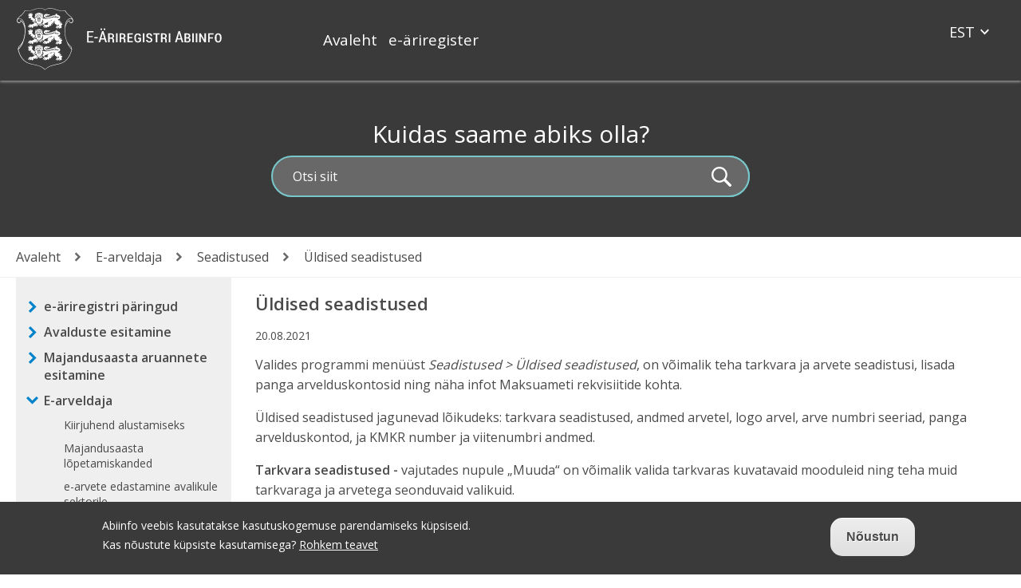

--- FILE ---
content_type: text/html; charset=UTF-8
request_url: https://abiinfo.rik.ee/e-arveldaja/seadistused/uldised-seadistused
body_size: 78834
content:

<!DOCTYPE html>
<html lang="et" dir="ltr" prefix="content: http://purl.org/rss/1.0/modules/content/  dc: http://purl.org/dc/terms/  foaf: http://xmlns.com/foaf/0.1/  og: http://ogp.me/ns#  rdfs: http://www.w3.org/2000/01/rdf-schema#  schema: http://schema.org/  sioc: http://rdfs.org/sioc/ns#  sioct: http://rdfs.org/sioc/types#  skos: http://www.w3.org/2004/02/skos/core#  xsd: http://www.w3.org/2001/XMLSchema# ">
  <head>
    <meta charset="utf-8" />
<script>var _paq = _paq || [];(function(){var u=(("https:" == document.location.protocol) ? "https://statistika.rik.ee/" : "http://statistika.rik.ee/");_paq.push(["setSiteId", "14"]);_paq.push(["setTrackerUrl", u+"matomo.php"]);_paq.push(["setDoNotTrack", 1]);_paq.push(["disableCookies"]);if (!window.matomo_search_results_active) {_paq.push(["trackPageView"]);}var d=document,g=d.createElement("script"),s=d.getElementsByTagName("script")[0];g.type="text/javascript";g.defer=true;g.async=true;g.src=u+"matomo.js";s.parentNode.insertBefore(g,s);})();</script>
<meta name="Generator" content="Drupal 9 (https://www.drupal.org)" />
<meta name="MobileOptimized" content="width" />
<meta name="HandheldFriendly" content="true" />
<meta name="viewport" content="width=device-width, initial-scale=1.0" />
<style>div#sliding-popup, div#sliding-popup .eu-cookie-withdraw-banner, .eu-cookie-withdraw-tab {background: #3a3a3a} div#sliding-popup.eu-cookie-withdraw-wrapper { background: transparent; } #sliding-popup h1, #sliding-popup h2, #sliding-popup h3, #sliding-popup p, #sliding-popup label, #sliding-popup div, .eu-cookie-compliance-more-button, .eu-cookie-compliance-secondary-button, .eu-cookie-withdraw-tab { color: #ffffff;} .eu-cookie-withdraw-tab { border-color: #ffffff;}</style>
<link rel="icon" href="/core/misc/favicon.ico" type="image/vnd.microsoft.icon" />
<link rel="alternate" hreflang="et" href="http://abiinfo.rik.ee/e-arveldaja/seadistused/uldised-seadistused" />
<link rel="alternate" hreflang="en" href="http://abiinfo.rik.ee/en/e-financials/settings/general-settings" />
<link rel="canonical" href="http://abiinfo.rik.ee/e-arveldaja/seadistused/uldised-seadistused" />
<link rel="shortlink" href="http://abiinfo.rik.ee/node/141" />
<script>window.a2a_config=window.a2a_config||{};a2a_config.callbacks=[];a2a_config.overlays=[];a2a_config.templates={};</script>

    <title>Üldised seadistused | Abiinfo</title>
    <link rel="stylesheet" media="all" href="/sites/default/files/css/css_wngwkkoIcH68ou4SxTKJ7f3QxaRx6_SkDtyMR3H0C4A.css" />
<link rel="stylesheet" media="all" href="//fonts.googleapis.com/css2?family=Open+Sans:wght@400;600;700&amp;display=swap" />
<link rel="stylesheet" media="all" href="/sites/default/files/css/css_2OddZh0VigOCAW-0iHXW00pE9uYYI_4yMZJA2v5F1Ns.css" />

    
    <link rel="apple-touch-icon" sizes="180x180" href="/themes/custom/abiinfo/img/favicons/apple-touch-icon.png">
    <link rel="icon" type="image/png" sizes="32x32" href="/themes/custom/abiinfo/img/favicons/favicon-32x32.png">
    <link rel="icon" type="image/png" sizes="16x16" href="/themes/custom/abiinfo/img/favicons/favicon-16x16.png">
    <link rel="manifest" href="/themes/custom/abiinfo/img/favicons/site.webmanifest">
    <link rel="mask-icon" href="/themes/custom/abiinfo/img/favicons/safari-pinned-tab.svg" color="#008fd7">
    <link rel="shortcut icon" href="/themes/custom/abiinfo/img/favicons/favicon.ico">
    <meta name="msapplication-TileColor" content="#ffffff">
    <meta name="msapplication-config" content="/themes/custom/abiinfo/img/favicons/browserconfig.xml">
    <meta name="theme-color" content="#ffffff">
  </head>
  <body class="path-node page-node-type-page lang-et">
        <a href="#main-content" class="visually-hidden focusable skip-link">
      Liigu edasi põhisisu juurde
    </a>
    
      <div class="dialog-off-canvas-main-canvas" data-off-canvas-main-canvas>
    <div class="layout-container">
  <div class="top-wrp">
    <header>        
      <div class="pre-header"><div class="pre-header-inner"><div class="open-mobile-menu"><div class="hamburger hamburger--elastic js-hamburger"><div class="hamburger-box"><div class="hamburger-inner"></div></div></div></div></div></div>
      <div class="header">
        <div class="header-inner">
          <div class="as-table">
            <div class="as-td logo">  <div class="region-inner">
    <div id="block-saidibranding" class="block block-system block-system-branding-block">
  
    
        <a href="/" rel="home">
      <img src="/themes/custom/abiinfo/img/logo.svg" alt="Avaleht" />
    </a>
      
</div>

  </div>
</div>
            <div class="as-td header-region">  <div class="region-inner">
    <nav role="navigation" aria-labelledby="block-paiselisamenuu-menu" id="block-paiselisamenuu">
            
  <h2 class="visually-hidden" id="block-paiselisamenuu-menu">Päise lisamenüü</h2>
  

        
              <ul>
              <li>
        <a href="/index.php/" data-drupal-link-system-path="&lt;front&gt;">Avaleht</a>
              </li>
          <li>
        <a href="https://ariregister.rik.ee/">e-äriregister</a>
              </li>
        </ul>
  


  </nav>
<div class="language-switcher-language-url block block-language block-language-blocklanguage-interface" id="block-keelevahetaja" role="navigation">
  
    
              <div class="btn btn-primary dropdown-toggle" data-toggle="dropdown">Est</div>
        <ul class="dropdown-menu">
                                            <li><a href="/en/e-financials/settings/general-settings" class="language-link" hreflang="en" data-drupal-link-system-path="node/141">Eng</a></li>
                                                                </ul>
  </div>

  </div>
</div>        
          </div>
        </div>
      </div>
      <div class="search">
        <div class="search-inner">
          <form action="/otsing" method="get" class="otsingu-vorm"><label for="otsingu-lahter">Kuidas saame abiks olla?</label><div class="search-input"><input placeholder="Otsi siit" type="text" id="otsingu-lahter" name="keys"><input type="submit" value="Search" class="otsingu-nupp form-submit"></div></form>
        </div>
      </div>
    </header>
  </div>

  <div class="info">
    
    
      <div class="region-inner">
    <div id="block-leivapuru" class="block block-system block-system-breadcrumb-block">
  
    
        <nav role="navigation" aria-labelledby="system-breadcrumb">
    <h2 id="system-breadcrumb" class="visually-hidden">Leivapuru</h2>
    <ul>
          <li>
                  <a href="/index.php/">Avaleht</a>
              </li>
          <li>
                  <a href="/index.php/earveldaja">E-arveldaja</a>
              </li>
          <li>
                  <a href="/index.php/e-arveldaja/seadistused">Seadistused</a>
              </li>
          <li>
                  Üldised seadistused
              </li>
        </ul>
  </nav>

  </div>

  </div>

  </div>

  <div class="main-wrp">
  <div class="main-wrp-inner">
  <div class="main-wrp-inner2">
  <div class="sidebar">
          <aside class="nav-sidebar">
          <div class="region-inner">
    <nav role="navigation" aria-labelledby="block-pohinavigatsioon-menu" id="block-pohinavigatsioon">
            
  <h2 class="visually-hidden" id="block-pohinavigatsioon-menu">Põhinavigatsioon</h2>
  

        
              <ul class="menu">
                    <li class="menu-item menu-item--expanded">
        <a href="/e-ariregistri-paringud" data-drupal-link-system-path="node/28">e-äriregistri päringud</a>
                                <ul class="menu">
                    <li class="menu-item menu-item--expanded">
        <a href="/e-ariregistri-paringud/e-ariregistri-avaandmed" data-drupal-link-system-path="node/297">e-äriregistri avaandmed</a>
                                <ul class="menu">
                    <li class="menu-item">
        <a href="/e-ariregistri-paringud/e-ariregistri-avaandmed/avaandmete-korduvad-kusimused" data-drupal-link-system-path="node/298">Avaandmete korduvad küsimused</a>
              </li>
                <li class="menu-item">
        <a href="/e-ariregistri-paringud/e-ariregistri-avaandmed/e-ariregistri-andmete-avalikustamine-ja" data-drupal-link-system-path="node/300">E-äriregistri andmete avalikustamine ja indekseerimine</a>
              </li>
        </ul>
  
              </li>
                <li class="menu-item">
        <a href="/e-ariregistri-paringud/kiirotsing" data-drupal-link-system-path="node/29">Kiirotsing</a>
              </li>
                <li class="menu-item">
        <a href="/e-ariregistri-paringud/detailparing" data-drupal-link-system-path="node/30">Detailpäring</a>
              </li>
                <li class="menu-item">
        <a href="/e-ariregistri-paringud/visualiseerimine" data-drupal-link-system-path="node/165">Visualiseerimine</a>
              </li>
                <li class="menu-item menu-item--expanded">
        <a href="/e-ariregistri-paringud/tegelikud-kasusaajad" data-drupal-link-system-path="node/167">Tegelikud kasusaajad</a>
                                <ul class="menu">
                    <li class="menu-item">
        <a href="/e-ariregistri-paringud/tegelikud-kasusaajad/tegelike-kasusaajate-lahknevusteate-esitamine" data-drupal-link-system-path="node/287">Tegelike kasusaajate lahknevusteate esitamine</a>
              </li>
        </ul>
  
              </li>
                <li class="menu-item">
        <a href="/e-ariregistri-paringud/kannete-paring-lepingulistele-klientidele" data-drupal-link-system-path="node/169">Kannete päring</a>
              </li>
                <li class="menu-item">
        <a href="/e-ariregistri-paringud/trahvide-paring-lepingulistele-klientidele" data-drupal-link-system-path="node/170">Trahvide päring</a>
              </li>
                <li class="menu-item">
        <a href="/e-ariregistri-paringud/maaruste-paring-lepingulistele-klientidele" data-drupal-link-system-path="node/171">Määruste päring</a>
              </li>
                <li class="menu-item">
        <a href="/e-ariregistri-paringud/teavituste-tellimine" data-drupal-link-system-path="node/356">Teavituste tellimine</a>
              </li>
                <li class="menu-item">
        <a href="/e-ariregistri-paringud/api-teenused" data-drupal-link-system-path="node/175">API teenused</a>
              </li>
                <li class="menu-item">
        <a href="/e-ariregistri-paringud/ariregistri-statistika" data-drupal-link-system-path="node/176">Äriregistri statistika</a>
              </li>
                <li class="menu-item menu-item--expanded">
        <a href="/e-ariregistri-paringud/euroopa-ariregister" data-drupal-link-system-path="node/172">Euroopa äriregister</a>
                                <ul class="menu">
                    <li class="menu-item">
        <a href="/e-ariregistri-paringud/euroopa-ariregister/ebr-lihtotsing" data-drupal-link-system-path="node/270">EBR lihtotsing</a>
              </li>
                <li class="menu-item">
        <a href="/e-ariregistri-paringud/euroopa-ariregister/ebr-detailotsing" data-drupal-link-system-path="node/271">EBR detailotsing</a>
              </li>
                <li class="menu-item">
        <a href="/e-ariregistri-paringud/euroopa-ariregister/ostetud-andmed-ja-dokumendid" data-drupal-link-system-path="node/273">Ostetud andmed ja dokumendid</a>
              </li>
        </ul>
  
              </li>
                <li class="menu-item">
        <a href="/e-ariregistri-paringud/ostukorv-ja-ostude-ajaloo-vaatamine" data-drupal-link-system-path="node/179">Ostukorv ja ostude ajaloo vaatamine</a>
              </li>
                <li class="menu-item">
        <a href="/e-ariregistri-paringud/lepingu-solmimine" data-drupal-link-system-path="node/178">Lepingu sõlmimine</a>
              </li>
                <li class="menu-item">
        <a href="/e-ariregistri-paringud/juhised-lepingulise-kliendi-administraatorkasutajale" data-drupal-link-system-path="node/180">Lepingulise kliendi andmete haldus</a>
              </li>
                <li class="menu-item">
        <a href="/e-ariregistri-paringud/massparing" data-drupal-link-system-path="node/177">Masspäring</a>
              </li>
                <li class="menu-item">
        <a href="/e-ariregistri-paringud/nimeotsing" data-drupal-link-system-path="node/164">Nimeotsing</a>
              </li>
                <li class="menu-item">
        <a href="/e-ariregistri-paringud/arikeelud" data-drupal-link-system-path="node/168">Ärikeelud</a>
              </li>
                <li class="menu-item">
        <a href="/e-ariregistri-paringud/erakondade-info" data-drupal-link-system-path="node/173">Erakondade info</a>
              </li>
                <li class="menu-item">
        <a href="/e-ariregistri-paringud/loomeliitude-info" data-drupal-link-system-path="node/174">Loomeliitude info</a>
              </li>
                <li class="menu-item">
        <a href="/e-ariregistri-paringud/ettevotteregister" data-drupal-link-system-path="node/166">Ettevõtteregister</a>
              </li>
                <li class="menu-item">
        <a href="/e-ariregistri-paringud/e-ariregistrisse-sisenemine" data-drupal-link-system-path="node/181">e-äriregistrisse sisenemine</a>
              </li>
                <li class="menu-item menu-item--expanded">
        <a href="/e-ariregistri-paringud/taustakontroll-elutahtsa-teenuse-osutajatele" data-drupal-link-system-path="node/338">Taustakontroll elutähtsa teenuse osutajatele</a>
                                <ul class="menu">
                    <li class="menu-item">
        <a href="/e-ariregistri-paringud/taustakontroll-elutahtsa-teenuse-osutajatele/elutahtsa-teenuse-osutaja" data-drupal-link-system-path="node/344">Elutähtsa teenuse osutaja taustakontrolli volituste haldamise kasutusjuhend</a>
              </li>
        </ul>
  
              </li>
                <li class="menu-item">
        <a href="/e-ariregistri-paringud/korduma-kippuvad-kusimused-kkk" data-drupal-link-system-path="node/262">Korduma Kippuvad Küsimused (KKK)</a>
              </li>
                <li class="menu-item">
        <a href="/e-ariregistri-paringud/parooli-uuendamine" data-drupal-link-system-path="node/293">Parooli uuendamine</a>
              </li>
        </ul>
  
              </li>
                <li class="menu-item menu-item--expanded">
        <a href="/avalduste-esitamine" data-drupal-link-system-path="node/33">Avalduste esitamine</a>
                                <ul class="menu">
                    <li class="menu-item">
        <a href="/avalduste-esitamine/kindlal-kuupaeval-kande-tegemine" data-drupal-link-system-path="node/330">Kindlal kuupäeval kande tegemine</a>
              </li>
                <li class="menu-item">
        <a href="/avalduste-esitamine/e-ariregistrisse-sisenemine" data-drupal-link-system-path="node/182">E-äriregistrisse sisenemine</a>
              </li>
                <li class="menu-item menu-item--expanded">
        <a href="/avalduste-esitamine/endaga-seotud-juriidilise-isiku-andmete-vaatamine" data-drupal-link-system-path="node/37">Endaga seotud juriidilise isiku andmete vaatamine</a>
                                <ul class="menu">
                    <li class="menu-item">
        <a href="/avalduste-esitamine/endaga-seotud-juriidilise-isiku-andmete-vaatamine/juurdepaasu-andmine" data-drupal-link-system-path="node/310">Juurdepääsu andmine juriidilise isiku andmetele või avaldusele</a>
              </li>
                <li class="menu-item">
        <a href="/avalduste-esitamine/endaga-seotud-juriidilise-isiku-andmete-vaatamine/ari-ja-registritoimiku" data-drupal-link-system-path="node/227">Äri- ja registritoimiku dokumendid</a>
              </li>
                <li class="menu-item">
        <a href="/avalduste-esitamine/endaga-seotud-juriidilise-isiku-andmete-vaatamine/kanded-maarused-ja-kirjad" data-drupal-link-system-path="node/228">Kanded, määrused ja kirjad</a>
              </li>
                <li class="menu-item">
        <a href="/avalduste-esitamine/endaga-seotud-juriidilise-isiku-andmete-vaatamine/kattetoimetatavad-teated" data-drupal-link-system-path="node/247">Kättetoimetatavad teated</a>
              </li>
        </ul>
  
              </li>
                <li class="menu-item">
        <a href="/avalduste-esitamine/e-residendile" data-drupal-link-system-path="node/317">E-residendile</a>
              </li>
                <li class="menu-item">
        <a href="/avalduste-esitamine/avalduse-allkirjastamine" data-drupal-link-system-path="node/284">Avalduse allkirjastamine</a>
              </li>
                <li class="menu-item">
        <a href="/avalduste-esitamine/arinime-broneerimine" data-drupal-link-system-path="node/329">Ärinime broneerimine</a>
              </li>
                <li class="menu-item menu-item--expanded">
        <a href="/avalduste-esitamine/id-kaardi-kasutamine" data-drupal-link-system-path="node/237">ID-kaardi kasutamine</a>
                                <ul class="menu">
                    <li class="menu-item">
        <a href="/avalduste-esitamine/id-kaardi-kasutamine/id-kaart" data-drupal-link-system-path="node/238">ID-kaart</a>
              </li>
                <li class="menu-item">
        <a href="/avalduste-esitamine/id-kaardi-kasutamine/mobiil-id" data-drupal-link-system-path="node/239">Mobiil-ID</a>
              </li>
        </ul>
  
              </li>
                <li class="menu-item menu-item--expanded">
        <a href="/avalduste-esitamine/uue-juriidilise-isiku-asutamine" data-drupal-link-system-path="node/183">Uue juriidilise isiku asutamine</a>
                                <ul class="menu">
                    <li class="menu-item">
        <a href="/avalduste-esitamine/uue-juriidilise-isiku-asutamine/osauhingu-asutamine" data-drupal-link-system-path="node/230">Osaühingu asutamine</a>
              </li>
                <li class="menu-item">
        <a href="/avalduste-esitamine/uue-juriidilise-isiku-asutamine/fuusilisest-isikust-ettevotja-fie-asutamine" data-drupal-link-system-path="node/231">Füüsilisest isikust ettevõtja (FIE) asutamine</a>
              </li>
                <li class="menu-item">
        <a href="/avalduste-esitamine/uue-juriidilise-isiku-asutamine/esmakande-avalduse-kkk" data-drupal-link-system-path="node/249">Esmakande avalduse KKK</a>
              </li>
        </ul>
  
              </li>
                <li class="menu-item">
        <a href="/avalduste-esitamine/kapitali-sissemakse-tegemine-ou" data-drupal-link-system-path="node/282">Kapitali sissemakse tegemine (OÜ)</a>
              </li>
                <li class="menu-item menu-item--expanded">
        <a href="/avalduste-esitamine/juriidilise-isiku-andmete-muutmine" data-drupal-link-system-path="node/184">Juriidilise isiku andmete muutmine</a>
                                <ul class="menu">
                    <li class="menu-item">
        <a href="/avalduste-esitamine/juriidilise-isiku-andmete-muutmine/korteriuhistute-avalikes-toimikutes" data-drupal-link-system-path="node/311">Korteriühistute avalikes toimikutes sisalduvad protokollid</a>
              </li>
                <li class="menu-item menu-item--expanded">
        <a href="/avalduste-esitamine/juriidilise-isiku-andmete-muutmine/aadressi-ja-kontaktandmete-muutmine-3" data-drupal-link-system-path="node/188">Aadressi ja kontaktandmete muutmine</a>
                                <ul class="menu">
                    <li class="menu-item">
        <a href="/avalduste-esitamine/juriidilise-isiku-andmete-muutmine/aadressi-ja-kontaktandmete-muutmine/e-posti" data-drupal-link-system-path="node/326">E-posti aadressi muutmine</a>
              </li>
        </ul>
  
              </li>
                <li class="menu-item">
        <a href="/avalduste-esitamine/juriidilise-isiku-andmete-muutmine/fie-sid-puudutavad-kusimused" data-drupal-link-system-path="node/253">FIE-sid puudutavad küsimused</a>
              </li>
                <li class="menu-item">
        <a href="/avalduste-esitamine/juriidilise-isiku-andmete-muutmine/juhatuse-liikme-andmete-muutmine" data-drupal-link-system-path="node/291">Juhatuse liikme andmete muutmine</a>
              </li>
                <li class="menu-item menu-item--expanded">
        <a href="/avalduste-esitamine/juriidilise-isiku-andmete-muutmine/kapitali-muutmine" data-drupal-link-system-path="node/190">Kapitali muutmine</a>
                                <ul class="menu">
                    <li class="menu-item">
        <a href="/avalduste-esitamine/juriidilise-isiku-andmete-muutmine/kapitali-muutmine/osauhingu-kapitali" data-drupal-link-system-path="node/315">Osaühingu kapitali muutmise avaldus</a>
              </li>
                <li class="menu-item">
        <a href="/avalduste-esitamine/juriidilise-isiku-andmete-muutmine/kapitali-muutmine/kapitali-muutmine-0" data-drupal-link-system-path="node/264">Kapitali muutmine eurodesse</a>
              </li>
                <li class="menu-item">
        <a href="/avalduste-esitamine/juriidilise-isiku-andmete-muutmine/kapitali-muutmine/eurokalkulaator" data-drupal-link-system-path="node/248">Eurokalkulaator</a>
              </li>
        </ul>
  
              </li>
                <li class="menu-item">
        <a href="/avalduste-esitamine/juriidilise-isiku-andmete-muutmine/kontaktisiku-tahtaja-lisamine" data-drupal-link-system-path="node/312">Kontaktisiku tähtaja lisamine</a>
              </li>
                <li class="menu-item">
        <a href="/avalduste-esitamine/juriidilise-isiku-andmete-muutmine/osa-voorandamise-ja-pantimise-kasutustehingu" data-drupal-link-system-path="node/192">Osa võõrandamise ja pantimise käsutustehingu kohustusliku vormi nõudest loobumine</a>
              </li>
                <li class="menu-item menu-item--expanded">
        <a href="/avalduste-esitamine/juriidilise-isiku-andmete-muutmine/tegelike-kasusaajate-muutmine-ja-kinnitamine" data-drupal-link-system-path="node/194">Tegelike kasusaajate muutmine ja kinnitamine</a>
                                <ul class="menu">
                    <li class="menu-item">
        <a href="/avalduste-esitamine/juriidilise-isiku-andmete-muutmine/tegelike-kasusaajate-muutmine-ja-0" data-drupal-link-system-path="node/288">Tegelike kasusaajate andmete õigsuse kinnitamine</a>
              </li>
                <li class="menu-item">
        <a href="/avalduste-esitamine/juriidilise-isiku-andmete-muutmine/tegelike-kasusaajate-muutmine-ja-1" data-drupal-link-system-path="node/289"> Tegelike kasusaajate andmete nähtavuse piiramine</a>
              </li>
        </ul>
  
              </li>
                <li class="menu-item">
        <a href="/avalduste-esitamine/juriidilise-isiku-andmete-muutmine/andmekaitsespetsialisti-muutmine" data-drupal-link-system-path="node/195">Andmekaitsespetsialisti muutmine</a>
              </li>
                <li class="menu-item">
        <a href="/avalduste-esitamine/juriidilise-isiku-andmete-muutmine/fie-tegutsemise-peatamine" data-drupal-link-system-path="node/213">FIE tegutsemise peatamine</a>
              </li>
                <li class="menu-item">
        <a href="/avalduste-esitamine/juriidilise-isiku-andmete-muutmine/fie-tegevusala-muutmine" data-drupal-link-system-path="node/341">FIE tegevusala muutmine</a>
              </li>
                <li class="menu-item">
        <a href="/avalduste-esitamine/juriidilise-isiku-andmete-muutmine/maaparandusuhistu-umberkujundamine" data-drupal-link-system-path="node/212">Maaparandusühistu ümberkujundamine</a>
              </li>
        </ul>
  
              </li>
                <li class="menu-item">
        <a href="/avalduste-esitamine/kontaktisiku-teavitused" data-drupal-link-system-path="node/322">Kontaktisiku teavitused</a>
              </li>
                <li class="menu-item">
        <a href="/avalduste-esitamine/esitatud-avalduse-andmete-parandamine" data-drupal-link-system-path="node/235">Esitatud avalduse andmete parandamine</a>
              </li>
                <li class="menu-item">
        <a href="/avalduste-esitamine/avalduse-tagasivotmine" data-drupal-link-system-path="node/336">Avalduse tagasivõtmine</a>
              </li>
                <li class="menu-item menu-item--expanded">
        <a href="/avalduste-esitamine/juriidilise-isiku-likvideerimine-ja-kustutamine" data-drupal-link-system-path="node/251">Juriidilise isiku likvideerimine ja kustutamine</a>
                                <ul class="menu">
                    <li class="menu-item">
        <a href="/avalduste-esitamine/juriidilise-isiku-likvideerimine-ja-kustutamine/fie-kustutamine" data-drupal-link-system-path="node/306">FIE kustutamine</a>
              </li>
                <li class="menu-item">
        <a href="/avalduste-esitamine/juriidilise-isiku-likvideerimine-ja-kustutamine/likvideerimisavalduse" data-drupal-link-system-path="node/331">Likvideerimisavalduse koostamine</a>
              </li>
                <li class="menu-item">
        <a href="/avalduste-esitamine/juriidilise-isiku-likvideerimine-ja-kustutamine/osauhingu-kustutamine-kui" data-drupal-link-system-path="node/308">Osaühingu kustutamine, kui tegevust pole alustatud</a>
              </li>
                <li class="menu-item">
        <a href="/avalduste-esitamine/juriidilise-isiku-likvideerimine-ja-kustutamine/osauhingu-lopetamise" data-drupal-link-system-path="node/292">Osaühingu lõpetamise tavapärased etapid</a>
              </li>
        </ul>
  
              </li>
                <li class="menu-item menu-item--expanded">
        <a href="/avalduste-esitamine/naidismallid" data-drupal-link-system-path="node/200">Näidismallid</a>
                                <ul class="menu">
                    <li class="menu-item">
        <a href="/avalduste-esitamine/naidismallid/audiitori-muutmise-otsused" data-drupal-link-system-path="node/201">Audiitori muutmise otsused</a>
              </li>
                <li class="menu-item">
        <a href="/avalduste-esitamine/naidismallid/muudatused-juhatuses" data-drupal-link-system-path="node/202">Muudatused juhatuses</a>
              </li>
                <li class="menu-item">
        <a href="/avalduste-esitamine/naidismallid/muudatused-noukogus" data-drupal-link-system-path="node/203">Muudatused nõukogus</a>
              </li>
                <li class="menu-item">
        <a href="/avalduste-esitamine/naidismallid/pohikirja-muutmine" data-drupal-link-system-path="node/204">Põhikirja muutmine</a>
              </li>
                <li class="menu-item">
        <a href="/avalduste-esitamine/naidismallid/prokuura" data-drupal-link-system-path="node/205">Prokuura</a>
              </li>
                <li class="menu-item">
        <a href="/avalduste-esitamine/naidismallid/lopetamisotsus" data-drupal-link-system-path="node/206">Lõpetamisotsus</a>
              </li>
                <li class="menu-item">
        <a href="/avalduste-esitamine/naidismallid/ennistamise-otsus" data-drupal-link-system-path="node/328">Ennistamise otsus</a>
              </li>
        </ul>
  
              </li>
                <li class="menu-item menu-item--expanded">
        <a href="/avalduste-esitamine/riigi-ja-kohaliku-omavalitsuse-asutuse-toimingud" data-drupal-link-system-path="node/185">Riigi ja kohaliku omavalitsuse asutuse toimingud</a>
                                <ul class="menu">
                    <li class="menu-item">
        <a href="/avalduste-esitamine/riigi-ja-kohaliku-omavalitsuse-asutuse-toimingud/riigi-ja-kohalike-omavalituse" data-drupal-link-system-path="node/196">Riigi- ja kohalike omavalituse asutuste asutamine</a>
              </li>
                <li class="menu-item">
        <a href="/avalduste-esitamine/riigi-ja-kohaliku-omavalitsuse-asutuse-toimingud/riigi-ja-kohalike-0" data-drupal-link-system-path="node/197">Riigi ja kohalike omavalitsuse asutuste registri andmete muutmine</a>
              </li>
        </ul>
  
              </li>
                <li class="menu-item">
        <a href="/avalduste-esitamine/kapitali-tagastamise-taotlus-ou" data-drupal-link-system-path="node/246">Kapitali tagastamise taotlus (OÜ)</a>
              </li>
                <li class="menu-item">
        <a href="/avalduste-esitamine/e-arve-vastuvotmise-teenusepakkuja-kinnitamine" data-drupal-link-system-path="node/207">E-arve vastuvõtmise teenusepakkuja kinnitamine</a>
              </li>
                <li class="menu-item">
        <a href="/avalduste-esitamine/maaruskaebuse-esitamine" data-drupal-link-system-path="node/236">Määruskaebuse esitamine</a>
              </li>
                <li class="menu-item">
        <a href="/avalduste-esitamine/umberkujundamine" data-drupal-link-system-path="node/265">Ümberkujundamine</a>
              </li>
                <li class="menu-item">
        <a href="/avalduste-esitamine/andmekaitsespetsialisti-lisamine" data-drupal-link-system-path="node/283">Andmekaitsespetsialisti lisamine</a>
              </li>
                <li class="menu-item menu-item--expanded">
        <a href="/avalduste-esitamine/erakondade-liikmed" data-drupal-link-system-path="node/266">Erakondade liikmed</a>
                                <ul class="menu">
                    <li class="menu-item">
        <a href="/avalduste-esitamine/erakondade-liikmed/erakonnast-lahkumine" data-drupal-link-system-path="node/323">Erakonnast lahkumine</a>
              </li>
                <li class="menu-item">
        <a href="/avalduste-esitamine/erakondade-liikmed/erakonna-juhatuse-liige" data-drupal-link-system-path="node/267">Erakonna juhatuse liige:</a>
              </li>
                <li class="menu-item">
        <a href="/avalduste-esitamine/erakondade-liikmed/erakonna-volitatud-isik" data-drupal-link-system-path="node/269">Erakonna volitatud isik</a>
              </li>
        </ul>
  
              </li>
                <li class="menu-item">
        <a href="/avalduste-esitamine/usaldushalduse-registreerimine" data-drupal-link-system-path="node/305">Usaldushalduse registreerimine</a>
              </li>
                <li class="menu-item">
        <a href="/avalduste-esitamine/teavitusteenus" data-drupal-link-system-path="node/333">Teavitusteenus</a>
              </li>
                <li class="menu-item">
        <a href="/avalduste-esitamine/registrisse-ennistamine-parast-kustutamist" data-drupal-link-system-path="node/327">Registrisse ennistamine</a>
              </li>
        </ul>
  
              </li>
                <li class="menu-item menu-item--expanded">
        <a href="/majandusaasta-aruannete-esitamine" data-drupal-link-system-path="node/34">Majandusaasta aruannete esitamine</a>
                                <ul class="menu">
                    <li class="menu-item">
        <a href="/majandusaasta-aruannete-esitamine/1-portaali-sisenemine" data-drupal-link-system-path="node/64">1. Portaali sisenemine</a>
              </li>
                <li class="menu-item">
        <a href="/majandusaasta-aruannete-esitamine/2-sisestaja-maaramine-ja-eemaldamine" data-drupal-link-system-path="node/41">2. Sisestaja määramine ja eemaldamine</a>
              </li>
                <li class="menu-item">
        <a href="/majandusaasta-aruannete-esitamine/3-audiitori-maaramine-ja-eemaldamine" data-drupal-link-system-path="node/42">3. Audiitori määramine ja eemaldamine</a>
              </li>
                <li class="menu-item">
        <a href="/majandusaasta-aruannete-esitamine/4-uue-aruande-loomine" data-drupal-link-system-path="node/43">4. Uue aruande loomine</a>
              </li>
                <li class="menu-item">
        <a href="/majandusaasta-aruannete-esitamine/aruande-kategooria" data-drupal-link-system-path="node/280">Aruande kategooria</a>
              </li>
                <li class="menu-item menu-item--expanded">
        <a href="/majandusaasta-aruannete-esitamine/5-aruande-koostamine" data-drupal-link-system-path="node/44">5. Aruande koostamine</a>
                                <ul class="menu">
                    <li class="menu-item">
        <a href="/majandusaasta-aruannete-esitamine/5-aruande-koostamine/51-aruande-uldandmete-muutmine" data-drupal-link-system-path="node/65">5.1 Aruande üldandmete muutmine</a>
              </li>
                <li class="menu-item">
        <a href="/majandusaasta-aruannete-esitamine/5-aruande-koostamine/52-aruande-vormide-taitmine" data-drupal-link-system-path="node/66">5.2 Aruande vormide täitmine</a>
              </li>
                <li class="menu-item">
        <a href="/majandusaasta-aruannete-esitamine/5-aruande-koostamine/53-aruande-vormide-valimine" data-drupal-link-system-path="node/67">5.3 Aruande vormide valimine</a>
              </li>
                <li class="menu-item">
        <a href="/majandusaasta-aruannete-esitamine/5-aruande-koostamine/54-pohiaruanded" data-drupal-link-system-path="node/68">5.4 Põhiaruanded</a>
              </li>
                <li class="menu-item">
        <a href="/majandusaasta-aruannete-esitamine/5-aruande-koostamine/55-lisad" data-drupal-link-system-path="node/69">5.5 Lisad</a>
              </li>
                <li class="menu-item">
        <a href="/majandusaasta-aruannete-esitamine/5-aruande-koostamine/56-koondvaade-pdf-i-genereerimine-ja" data-drupal-link-system-path="node/70">5.6 Koondvaade, PDF-i genereerimine ja kontrollimine</a>
              </li>
                <li class="menu-item">
        <a href="/majandusaasta-aruannete-esitamine/5-aruande-koostamine/57-aruande-xbrl-vormingus-faili-laadimine" data-drupal-link-system-path="node/71">5.7 Aruande XBRL vormingus faili laadimine</a>
              </li>
                <li class="menu-item">
        <a href="/majandusaasta-aruannete-esitamine/5-aruande-koostamine/58-pdf-aruande-laadimine-voi-vormide" data-drupal-link-system-path="node/72">5.8 PDF aruande laadimine või vormide laadimine</a>
              </li>
                <li class="menu-item">
        <a href="/majandusaasta-aruannete-esitamine/5-aruande-koostamine/59-sidevahendid" data-drupal-link-system-path="node/73">5.9 Sidevahendid</a>
              </li>
                <li class="menu-item">
        <a href="/majandusaasta-aruannete-esitamine/5-aruande-koostamine/511-muugitulu-jaotuse-taitmine-ariuhing" data-drupal-link-system-path="node/75">5.11 Müügitulu jaotuse täitmine (äriühing)</a>
              </li>
                <li class="menu-item">
        <a href="/majandusaasta-aruannete-esitamine/5-aruande-koostamine/512-pohitegevusala-sisestamine-mtusa" data-drupal-link-system-path="node/76">5.12 Põhitegevusala sisestamine (MTÜ/SA)</a>
              </li>
                <li class="menu-item">
        <a href="/majandusaasta-aruannete-esitamine/5-aruande-koostamine/513-jargmisse-etappi-liikumine" data-drupal-link-system-path="node/77">5.13 Järgmisse etappi liikumine</a>
              </li>
                <li class="menu-item">
        <a href="/majandusaasta-aruannete-esitamine/5-aruande-koostamine/materiaalse-pohivara-lisa-juhend-2010a" data-drupal-link-system-path="node/225">Materiaalse põhivara lisa juhend (2010a.)</a>
              </li>
                <li class="menu-item">
        <a href="/majandusaasta-aruannete-esitamine/5-aruande-koostamine/korteriuhistu-majandamiskulude-sisestamine" data-drupal-link-system-path="node/208">Korteriühistu majandamiskulude sisestamine</a>
              </li>
        </ul>
  
              </li>
                <li class="menu-item menu-item--expanded">
        <a href="/majandusaasta-aruannete-esitamine/6-aruande-taiendamine" data-drupal-link-system-path="node/78">6. Aruande täiendamine</a>
                                <ul class="menu">
                    <li class="menu-item">
        <a href="/majandusaasta-aruannete-esitamine/6-aruande-taiendamine/61-tiitelleht" data-drupal-link-system-path="node/79">6.1 Tiitelleht</a>
              </li>
                <li class="menu-item">
        <a href="/majandusaasta-aruannete-esitamine/6-aruande-taiendamine/62-tegevusaruanne" data-drupal-link-system-path="node/80">6.2 Tegevusaruanne</a>
              </li>
                <li class="menu-item">
        <a href="/majandusaasta-aruannete-esitamine/6-aruande-taiendamine/63-lopliku-pdf-i-genereerimine" data-drupal-link-system-path="node/82">6.3 Lõpliku PDF-i genereerimine</a>
              </li>
        </ul>
  
              </li>
                <li class="menu-item menu-item--expanded">
        <a href="/majandusaasta-aruannete-esitamine/7-aruande-allkirjastamine" data-drupal-link-system-path="node/83">7. Aruande allkirjastamine</a>
                                <ul class="menu">
                    <li class="menu-item">
        <a href="/majandusaasta-aruannete-esitamine/7-aruande-allkirjastamine/71-digitaalallkirjastamine" data-drupal-link-system-path="node/84">7.1 Digitaalallkirjastamine</a>
              </li>
                <li class="menu-item">
        <a href="/majandusaasta-aruannete-esitamine/7-aruande-allkirjastamine/72-kinnitamine-paberil" data-drupal-link-system-path="node/85">7.2 Kinnitamine paberil</a>
              </li>
                <li class="menu-item">
        <a href="/majandusaasta-aruannete-esitamine/7-aruande-allkirjastamine/73-elektrooniline-kinnitamine" data-drupal-link-system-path="node/345">7.3 Elektrooniline kinnitamine</a>
              </li>
        </ul>
  
              </li>
                <li class="menu-item">
        <a href="/majandusaasta-aruannete-esitamine/8-aruande-auditeerimine" data-drupal-link-system-path="node/86">8.a Aruande auditeerimine</a>
              </li>
                <li class="menu-item">
        <a href="/majandusaasta-aruannete-esitamine/8b-aruande-revideerimine" data-drupal-link-system-path="node/318">8.b Aruande revideerimine</a>
              </li>
                <li class="menu-item">
        <a href="/majandusaasta-aruannete-esitamine/9-aruande-taiendavad-osad-ning-kasumi-jaotamisekahjumi-katmise" data-drupal-link-system-path="node/87">9. Aruande täiendavad osad ning kasumi jaotamise/kahjumi katmise ettepanek ja otsus</a>
              </li>
                <li class="menu-item">
        <a href="/majandusaasta-aruannete-esitamine/10-aruande-esitamine-registrile" data-drupal-link-system-path="node/88">10. Aruande esitamine registrile</a>
              </li>
                <li class="menu-item">
        <a href="/majandusaasta-aruannete-esitamine/11-esitatavate-aruannete-vaatamine-ja-aruande-esitamise-jatkamine" data-drupal-link-system-path="node/89">11. Esitatavate aruannete vaatamine ja aruande esitamise jätkamine</a>
              </li>
                <li class="menu-item">
        <a href="/majandusaasta-aruannete-esitamine/12-kordusaruande-esitamine" data-drupal-link-system-path="node/90">12. Kordusaruande esitamine</a>
              </li>
                <li class="menu-item">
        <a href="/majandusaasta-aruannete-esitamine/13-voimalused-valismaalastele" data-drupal-link-system-path="node/91">13. Võimalused välismaalastele</a>
              </li>
                <li class="menu-item">
        <a href="/majandusaasta-aruannete-esitamine/14-lisainformatsiooni-lahtritesse-tabelite-loomine" data-drupal-link-system-path="node/275">14. Lisainformatsiooni lahtritesse tabelite loomine.</a>
              </li>
                <li class="menu-item menu-item--expanded">
        <a href="/majandusaasta-aruannete-esitamine/majandustegevuse-erinouete-info-edastamine" data-drupal-link-system-path="node/241">Majandustegevuse erinõuete info edastamine</a>
                                <ul class="menu">
                    <li class="menu-item">
        <a href="/majandusaasta-aruannete-esitamine/majandustegevuse-erinouete-info-edastamine/erinouete-registrid" data-drupal-link-system-path="node/242">Erinõuete registrid</a>
              </li>
                <li class="menu-item">
        <a href="/majandusaasta-aruannete-esitamine/majandustegevuse-erinouete-info-edastamine/kinnitamise" data-drupal-link-system-path="node/243">Kinnitamise protsessist üldiselt</a>
              </li>
                <li class="menu-item">
        <a href="/majandusaasta-aruannete-esitamine/majandustegevuse-erinouete-info-edastamine/kehtivate" data-drupal-link-system-path="node/244">Kehtivate tegevuslubade ja majandustegevusteadete pärimine ja kuvamine</a>
              </li>
                <li class="menu-item">
        <a href="/majandusaasta-aruannete-esitamine/majandustegevuse-erinouete-info-edastamine/tegevuslubade-ja" data-drupal-link-system-path="node/245">Tegevuslubade ja majandustegevusteadete kinnitamine</a>
              </li>
        </ul>
  
              </li>
                <li class="menu-item menu-item--expanded">
        <a href="/majandusaasta-aruannete-esitamine/majandusaasta-aruande-esitamise-kkk" data-drupal-link-system-path="node/252">Majandusaasta aruande esitamise KKK</a>
                                <ul class="menu">
                    <li class="menu-item">
        <a href="/majandusaasta-aruannete-esitamine/majandusaasta-aruande-esitamise-kkk/1-sisestaja-maaramisega" data-drupal-link-system-path="node/254">1) Sisestaja määramisega seotud küsimused</a>
              </li>
                <li class="menu-item">
        <a href="/majandusaasta-aruannete-esitamine/majandusaasta-aruande-esitamise-kkk/2-veateated" data-drupal-link-system-path="node/255">2) Veateated</a>
              </li>
                <li class="menu-item">
        <a href="/majandusaasta-aruannete-esitamine/majandusaasta-aruande-esitamise-kkk/3-audiitori-ja-tema" data-drupal-link-system-path="node/256">3) Audiitori ja tema määramisega seotud küsimused</a>
              </li>
                <li class="menu-item">
        <a href="/majandusaasta-aruannete-esitamine/majandusaasta-aruande-esitamise-kkk/4-allkirjastamise-ja" data-drupal-link-system-path="node/257">4) Allkirjastamise ja kinnitamisega seotud küsimused</a>
              </li>
                <li class="menu-item">
        <a href="/majandusaasta-aruannete-esitamine/majandusaasta-aruande-esitamise-kkk/5-pdf-aruannetest" data-drupal-link-system-path="node/258">5) PDF aruannetest</a>
              </li>
                <li class="menu-item">
        <a href="/majandusaasta-aruannete-esitamine/majandusaasta-aruande-esitamise-kkk/6-aruande-allkirjastamise" data-drupal-link-system-path="node/259">6) Aruande allkirjastamise küsimused</a>
              </li>
                <li class="menu-item">
        <a href="/majandusaasta-aruannete-esitamine/majandusaasta-aruande-esitamise-kkk/7-muud-kusimused" data-drupal-link-system-path="node/260">7) Muud küsimused</a>
              </li>
                <li class="menu-item">
        <a href="/majandusaasta-aruannete-esitamine/majandusaasta-aruande-esitamise-kkk/8-aruande-sisulised-kusimused" data-drupal-link-system-path="node/261">8) Aruande sisulised küsimused</a>
              </li>
        </ul>
  
              </li>
                <li class="menu-item">
        <a href="/majandusaasta-aruannete-esitamine/aruande-esitamise-juhend-rus-2010" data-drupal-link-system-path="node/263">Aruande esitamise juhend RUS (2010)</a>
              </li>
                <li class="menu-item">
        <a href="/majandusaasta-aruannete-esitamine/aruandluskeskkonna-ligipaasetavuse-teatis" data-drupal-link-system-path="node/347">Ligipääsetavuse teatis</a>
              </li>
        </ul>
  
              </li>
                <li class="menu-item menu-item--expanded menu-item--active-trail open">
        <a href="/earveldaja" data-drupal-link-system-path="node/27">E-arveldaja</a>
                                <ul class="menu">
                    <li class="menu-item">
        <a href="/e-arveldaja/kiirjuhend-too-alustamiseks" data-drupal-link-system-path="node/45">Kiirjuhend alustamiseks</a>
              </li>
                <li class="menu-item">
        <a href="/e-arveldaja/majandusaasta-lopetamiskanded" data-drupal-link-system-path="node/153">Majandusaasta lõpetamiskanded</a>
              </li>
                <li class="menu-item">
        <a href="/e-arveldaja/e-arvete-edastamine-avalikule-sektorile" data-drupal-link-system-path="node/46">e-arvete edastamine avalikule sektorile</a>
              </li>
                <li class="menu-item">
        <a href="/earvedrus" data-drupal-link-system-path="node/47">e-arvete edastamine avalikule sektorile (RUS)</a>
              </li>
                <li class="menu-item">
        <a href="/e-arveldaja/arvete-digiteerimine" data-drupal-link-system-path="node/48">Arvete digiteerimine</a>
              </li>
                <li class="menu-item">
        <a href="/toolaud" data-drupal-link-system-path="node/92">Töölaud</a>
              </li>
                <li class="menu-item">
        <a href="/earveldaja/moodulid" data-drupal-link-system-path="node/95">E-arveldaja moodulid</a>
              </li>
                <li class="menu-item">
        <a href="/e-arveldaja/e-arveldaja-ligipaasetavuse-teatis" data-drupal-link-system-path="node/349">Ligipääsetavuse teatis</a>
              </li>
                <li class="menu-item menu-item--expanded">
        <a href="/earveldaja/arveldamine" data-drupal-link-system-path="node/96">Arveldamine</a>
                                <ul class="menu">
                    <li class="menu-item menu-item--expanded">
        <a href="/ostuarved" data-drupal-link-system-path="node/97">Ostuarved</a>
                                <ul class="menu">
                    <li class="menu-item">
        <a href="/earveldaja/ostuarvelisamine" data-drupal-link-system-path="node/98">Ostuarve lisamine</a>
              </li>
                <li class="menu-item">
        <a href="/earveldaja/ostuarvetasutuks" data-drupal-link-system-path="node/99">Ostuarve tasutuks märkimine</a>
              </li>
                <li class="menu-item">
        <a href="/e-arveldaja/arveldamine/ostuarved/ostuarve-kustutamine" data-drupal-link-system-path="node/100">Ostuarve kustutamine</a>
              </li>
                <li class="menu-item">
        <a href="/e-arveldaja/arveldamine/ostuarved/kreeditostuarve-sisestamine" data-drupal-link-system-path="node/101">Kreeditostuarve sisestamine</a>
              </li>
                <li class="menu-item">
        <a href="/e-arveldaja/arveldamine/ostuarved/sissetulnud-e-arved-ehk-digiarved" data-drupal-link-system-path="node/102">Sissetulnud e-arved ehk digiarved</a>
              </li>
        </ul>
  
              </li>
                <li class="menu-item menu-item--expanded">
        <a href="/e-arveldaja/arveldamine/muugiarved" data-drupal-link-system-path="node/103">Müügiarved</a>
                                <ul class="menu">
                    <li class="menu-item">
        <a href="/e-arveldaja/arveldamine/muugiarved/muugiarve-lisamine" data-drupal-link-system-path="node/104">Müügiarve lisamine</a>
              </li>
                <li class="menu-item">
        <a href="/e-arveldaja/arveldamine/muugiarved/muugiarve-laekunuks-markimine" data-drupal-link-system-path="node/105">Müügiarve laekunuks märkimine</a>
              </li>
                <li class="menu-item">
        <a href="/earveldaja/muugiarvekustutamine" data-drupal-link-system-path="node/106">Müügiarve kustutamine</a>
              </li>
                <li class="menu-item">
        <a href="/earveldaja/kreeditmuugiarve" data-drupal-link-system-path="node/107">Kreedit müügiarve sisestamine</a>
              </li>
                <li class="menu-item">
        <a href="/e-arveldaja/arveldamine/muugiarved/ettemaksuarve-lisamine" data-drupal-link-system-path="node/108">Ettemaksuarve lisamine</a>
              </li>
                <li class="menu-item">
        <a href="/earveldaja/hinnapakkumistekoostamine" data-drupal-link-system-path="node/109">Hinnapakkumiste koostamine</a>
              </li>
        </ul>
  
              </li>
                <li class="menu-item menu-item--expanded">
        <a href="/e-arveldaja/arveldamine/laekumisedtasumised" data-drupal-link-system-path="node/111">Laekumised/Tasumised</a>
                                <ul class="menu">
                    <li class="menu-item">
        <a href="/e-arveldaja/arveldamine/laekumisedtasumised/laekumised" data-drupal-link-system-path="node/350">Laekumised</a>
              </li>
                <li class="menu-item">
        <a href="/e-arveldaja/arveldamine/laekumisedtasumised/tasumised" data-drupal-link-system-path="node/351">Tasumised</a>
              </li>
                <li class="menu-item">
        <a href="/e-arveldaja/arveldamine/laekumisedtasumised/uleslaaditud-valjavotted" data-drupal-link-system-path="node/352">Üleslaaditud väljavõtted</a>
              </li>
                <li class="menu-item">
        <a href="/e-arveldaja/arveldamine/laekumisedtasumised/klientide-sidumine" data-drupal-link-system-path="node/353">Klientide sidumine</a>
              </li>
                <li class="menu-item">
        <a href="/e-arveldaja/arveldamine/laekumisedtasumised/arvete-sidumine" data-drupal-link-system-path="node/354">Arvete sidumine</a>
              </li>
        </ul>
  
              </li>
                <li class="menu-item">
        <a href="/e-arveldaja/arveldamine/laenud" data-drupal-link-system-path="node/110">Laenud</a>
              </li>
                <li class="menu-item">
        <a href="/e-arveldaja/arveldamine/tasaarveldused" data-drupal-link-system-path="node/112">Tasaarveldused</a>
              </li>
                <li class="menu-item">
        <a href="/e-arveldaja/arveldamine/maksekorraldused" data-drupal-link-system-path="node/113">Maksekorraldused</a>
              </li>
                <li class="menu-item">
        <a href="/e-arveldaja/arveldamine/kliendidtarnijad" data-drupal-link-system-path="node/114">Kliendid/Tarnijad</a>
              </li>
                <li class="menu-item">
        <a href="/e-arveldaja/arveldamine/tootedteenused" data-drupal-link-system-path="node/115">Tooted/Teenused</a>
              </li>
                <li class="menu-item">
        <a href="/e-arveldaja/arveldamine/tulemusuksused" data-drupal-link-system-path="node/116">Tulemusüksused</a>
              </li>
        </ul>
  
              </li>
                <li class="menu-item menu-item--expanded">
        <a href="/e-arveldaja/raamatupidamine" data-drupal-link-system-path="node/117">Raamatupidamine</a>
                                <ul class="menu">
                    <li class="menu-item">
        <a href="/e-arveldaja/raamatupidamine/valjaantud-laenude-kajastamine" data-drupal-link-system-path="node/121">Väljaantud laenude kajastamine</a>
              </li>
                <li class="menu-item">
        <a href="/e-arveldaja/raamatupidamine/kanded" data-drupal-link-system-path="node/118">Kanded</a>
              </li>
                <li class="menu-item">
        <a href="/e-arveldaja/raamatupidamine/dividendide-arvestus-ja-valjamaksed" data-drupal-link-system-path="node/119">Dividendide arvestus ja väljamaksed</a>
              </li>
                <li class="menu-item">
        <a href="/e-arveldaja/raamatupidamine/saadud-laenude-kajastamine" data-drupal-link-system-path="node/120">Saadud laenude kajastamine</a>
              </li>
                <li class="menu-item">
        <a href="/e-arveldaja/raamatupidamine/paevaraamat" data-drupal-link-system-path="node/122">Päevaraamat</a>
              </li>
                <li class="menu-item">
        <a href="/e-arveldaja/raamatupidamine/pearaamat" data-drupal-link-system-path="node/123">Pearaamat</a>
              </li>
                <li class="menu-item">
        <a href="/e-arveldaja/raamatupidamine/saldod" data-drupal-link-system-path="node/124">Saldod</a>
              </li>
                <li class="menu-item">
        <a href="/e-arveldaja/raamatupidamine/pohivara-arvestus" data-drupal-link-system-path="node/125">Põhivara arvestus</a>
              </li>
        </ul>
  
              </li>
                <li class="menu-item menu-item--expanded">
        <a href="/e-arveldaja/aruandlus" data-drupal-link-system-path="node/126">Aruandlus</a>
                                <ul class="menu">
                    <li class="menu-item">
        <a href="/e-arveldaja/aruandlus/emta-kaibedeklaratsioon" data-drupal-link-system-path="node/127">EMTA käibedeklaratsioon</a>
              </li>
                <li class="menu-item">
        <a href="/e-arveldaja/aruandlus/emta-tsd-deklaratsioon" data-drupal-link-system-path="node/128">EMTA TSD deklaratsioon</a>
              </li>
                <li class="menu-item">
        <a href="/e-arveldaja/aruandlus/emta-vdvdp-deklaratsioon" data-drupal-link-system-path="node/129">EMTA VD/VDP deklaratsioon</a>
              </li>
                <li class="menu-item">
        <a href="/e-arveldaja/aruandlus/emta-ettemaksukonto-kanded" data-drupal-link-system-path="node/130">EMTA ettemaksukonto kanded</a>
              </li>
                <li class="menu-item">
        <a href="/e-arveldaja/aruandlus/raamatupidamise-aruanded" data-drupal-link-system-path="node/131">Raamatupidamise aruanded</a>
              </li>
                <li class="menu-item">
        <a href="/e-arveldaja/aruandlus/majandusaasta-aruannete-esitamine" data-drupal-link-system-path="node/132">Majandusaasta aruannete esitamine</a>
              </li>
                <li class="menu-item">
        <a href="/e-arveldaja/aruandlus/toodeteteenuste-aruanne" data-drupal-link-system-path="node/133">Toodete/teenuste aruanne</a>
              </li>
                <li class="menu-item">
        <a href="/e-arveldaja/aruandlus/arvete-tasumise-ja-laekumise-aruanne" data-drupal-link-system-path="node/134">Arvete tasumise ja laekumise aruanne</a>
              </li>
                <li class="menu-item">
        <a href="/e-arveldaja/aruandlus/arvete-saldoaruanne" data-drupal-link-system-path="node/135">Arvete saldoaruanne</a>
              </li>
        </ul>
  
              </li>
                <li class="menu-item menu-item--expanded">
        <a href="/e-arveldaja/personal" data-drupal-link-system-path="node/136">Personal</a>
                                <ul class="menu">
                    <li class="menu-item">
        <a href="/e-arveldaja/personal/isikud" data-drupal-link-system-path="node/137">Isikud</a>
              </li>
                <li class="menu-item">
        <a href="/e-arveldaja/personal/puudumised-ja-puhkused" data-drupal-link-system-path="node/138">Puudumised ja puhkused</a>
              </li>
                <li class="menu-item">
        <a href="/e-arveldaja/personal/valjamaksete-arvestus" data-drupal-link-system-path="node/139">Väljamaksete arvestus</a>
              </li>
        </ul>
  
              </li>
                <li class="menu-item menu-item--expanded menu-item--active-trail open">
        <a href="/e-arveldaja/seadistused" data-drupal-link-system-path="node/140">Seadistused</a>
                                <ul class="menu">
                    <li class="menu-item menu-item--active-trail open">
        <a href="/e-arveldaja/seadistused/uldised-seadistused" data-drupal-link-system-path="node/141" class="is-active">Üldised seadistused</a>
              </li>
                <li class="menu-item">
        <a href="/e-arveldaja/seadistused/kontoplaani-seadistamine" data-drupal-link-system-path="node/142">Kontoplaani seadistamine</a>
              </li>
                <li class="menu-item">
        <a href="/e-arveldaja/seadistused/valjamakse-tasuliigid" data-drupal-link-system-path="node/143">Väljamakse tasuliigid</a>
              </li>
                <li class="menu-item">
        <a href="/e-arveldaja/seadistused/halda-muugiarve-malle" data-drupal-link-system-path="node/144">Halda müügiarve malle</a>
              </li>
                <li class="menu-item">
        <a href="/e-arveldaja/seadistused/aktiivsed-valuutad" data-drupal-link-system-path="node/145">Aktiivsed valuutad</a>
              </li>
                <li class="menu-item">
        <a href="/e-arveldaja/seadistused/algbilansi-seadistamine" data-drupal-link-system-path="node/146">Algbilansi seadistamine</a>
              </li>
                <li class="menu-item">
        <a href="/e-arveldaja/seadistused/kaibemaksu-registreeringud" data-drupal-link-system-path="node/147">Käibemaksu registreeringud</a>
              </li>
                <li class="menu-item">
        <a href="/e-arveldaja/seadistused/lukustatud-perioodid" data-drupal-link-system-path="node/148">Lukustatud perioodid</a>
              </li>
                <li class="menu-item">
        <a href="/e-arveldaja/seadistused/lepingu-info" data-drupal-link-system-path="node/149">Lepingu info</a>
              </li>
                <li class="menu-item">
        <a href="/e-arveldaja/seadistused/volitused" data-drupal-link-system-path="node/150">Volitused</a>
              </li>
                <li class="menu-item">
        <a href="/e-arveldaja/seadistused/juurdepaasud-klienditeenindusele" data-drupal-link-system-path="node/151">Juurdepääsud klienditeenindusele</a>
              </li>
                <li class="menu-item">
        <a href="/earveldaja/tasudeinfo" data-drupal-link-system-path="node/152">e-arveldaja tasude info</a>
              </li>
        </ul>
  
              </li>
                <li class="menu-item">
        <a href="/earveldaja/emaksuametivolitused" data-drupal-link-system-path="node/154">E-maksuametis volituste ja õiguste administreerimine</a>
              </li>
                <li class="menu-item menu-item--expanded">
        <a href="/earveldaja/andmeteimport" data-drupal-link-system-path="node/155">Andmete import</a>
                                <ul class="menu">
                    <li class="menu-item">
        <a href="/tootedimport" data-drupal-link-system-path="node/156">Tooted ja teenused</a>
              </li>
                <li class="menu-item">
        <a href="/e-arveldaja/andmete-import/kliendid-ja-tarnijad" data-drupal-link-system-path="node/157">Kliendid ja tarnijad</a>
              </li>
                <li class="menu-item">
        <a href="/muugiarvedimport" data-drupal-link-system-path="node/158">Müügiarved</a>
              </li>
                <li class="menu-item">
        <a href="/ostuarvedimport" data-drupal-link-system-path="node/159">Ostuarved</a>
              </li>
                <li class="menu-item">
        <a href="/kandedimport" data-drupal-link-system-path="node/160">Kanded</a>
              </li>
        </ul>
  
              </li>
                <li class="menu-item menu-item--expanded">
        <a href="/e-arveldaja/e-arveldaja-api" data-drupal-link-system-path="node/302">E-arveldaja API</a>
                                <ul class="menu">
                    <li class="menu-item">
        <a href="/e-arveldaja/e-arveldaja-api/e-arveldaja-api-votme-genereerimine" data-drupal-link-system-path="node/303">API võtme genereerimine</a>
              </li>
                <li class="menu-item">
        <a href="/e-arveldaja/e-arveldaja-api/tehniline-dokumentatsioon-e-arveldaja-api-arendajale" data-drupal-link-system-path="node/304">Tehniline dokumentatsioon arendajale</a>
              </li>
        </ul>
  
              </li>
        </ul>
  
              </li>
                <li class="menu-item menu-item--expanded">
        <a href="/emtak" data-drupal-link-system-path="node/36">EMTAK</a>
                                <ul class="menu">
                    <li class="menu-item">
        <a href="/emtak/emtak-otsingu-juhend" data-drupal-link-system-path="node/342">EMTAK otsingu juhend</a>
              </li>
                <li class="menu-item">
        <a href="/emtak/napunaiteid-tegevusala-maaramiseks" data-drupal-link-system-path="node/50">Näpunäiteid tegevusala määramiseks</a>
              </li>
                <li class="menu-item">
        <a href="/emtak/korduma-kippuvad-kusimused-kkk" data-drupal-link-system-path="node/51">Korduma Kippuvad Küsimused</a>
              </li>
                <li class="menu-item">
        <a href="/emtak/emtak2025" data-drupal-link-system-path="node/339">EMTAK 2025</a>
              </li>
        </ul>
  
              </li>
        </ul>
  


  </nav>

  </div>

      </aside>
      </div>

  <main role="main">
    <a id="main-content" tabindex="-1"></a>
    <div class="main-inner">
      <div class="layout-content">
          <div class="region-inner">
    <div data-drupal-messages-fallback class="hidden"></div><div id="block-lehepealkiri" class="block block-core block-page-title-block">
  
    
      
  <h1>
<span property="schema:name">Üldised seadistused</span>
</h1>


  </div>
<div id="block-abiinfo-content" class="block block-system block-system-main-block">
  
    
      <article role="article" about="/e-arveldaja/seadistused/uldised-seadistused" typeof="schema:WebPage">

  
      <span property="schema:name" content="Üldised seadistused" class="hidden"></span>


      <div class="submitted">
      20.08.2021
    </div>
  
  <div>
    
            <div property="schema:text" class="field field--name-body field--type-text-with-summary field--label-hidden field__item"><p>Valides programmi menüüst <em>Seadistused &gt; Üldised seadistused</em>, on võimalik teha tarkvara ja arvete seadistusi, lisada panga arvelduskontosid ning näha infot Maksuameti rekvisiitide kohta.</p>

<p>Üldised seadistused jagunevad lõikudeks: tarkvara seadistused, andmed arvetel, logo arvel, arve numbri seeriad, panga arvelduskontod, ja KMKR number ja viitenumbri andmed.</p>

<p><strong>Tarkvara seadistused - </strong>vajutades nupule „Muuda“ on võimalik valida tarkvaras kuvatavaid mooduleid ning teha muid tarkvaraga ja arvetega seonduvaid valikuid.</p>

<p> </p>

<p>Avanenud aknas on võimalik sisestada:</p>

<ul><li>Ridade arv leheküljel – on võimalik teha valik, mitu rida andmeid kuvatakse nimekirjades.</li>
	<li>Sessiooni pikkus - saab valida sessiooni aegumise aja vahemikus 30 kuni 120 minutit.</li>
	<li>Päevade arv üle tähtaja, millest alates saab arve märkida ebatõenäoliselt laekuvaks</li>
	<li>Päevade arv üle tähtaja, millest alates saab arve märkida lootusetuks</li>
	<li>Kajasta KMD INF all kõik käibemaksuga arved (ignoreeri 1000 euro limiiti)</li>
	<li>Rakenda KMD INF-s kassapõhiste käibemaksuarvestuse erisusi</li>
	<li>Müügiarved võivad sisaldada kutse- või ametisaladust (nt. advokaadid, notarid)</li>
	<li>Kuva töölaual ebatõenäolised ja lootusetud arved</li>
	<li>Tulemusüksuste moodul aktiveeritud</li>
	<li>Tasaarvelduste moodul aktiveeritud</li>
	<li>Laenude moodul aktiveeritud</li>
	<li>E-arvete vastuvõtmine e-arveldaja tarkvaras</li>
	<li>Uute e-arvete saabumisest teavitamise e-posti aadress (mitu e-posti aadressi saab eraldada komaga)</li>
	<li>Arvete pangaülekandega makstuks märkimine lubatud</li>
	<li>Kliendi saldo kuvamine müügiarvel vaikimisi aktiveeritud</li>
	<li>Käsitsi kinnitatud kannete tühistamine ja muutmine lubatud</li>
	<li>Alamklientide funktsionaalsus aktiveeritud</li>
	<li>Eksport-import funktsionaalsus aktiveeritud</li>
	<li>Nimekirjades kliendi/töötaja link deaktiveeritud</li>
	<li>Arvete periodiseerimine deaktiveeritud</li>
	<li>Kasuta edaspidi müügiarvetes vaikimisi reapõhist ümardamist</li>
</ul><p> </p>

<p>Pärast valikute tegemist tuleb vajutada nupule „Salvesta“.</p>

<p><strong>Andmed arvetel </strong>– vajutades nupule „Muuda“ on võimalik muuta ettevõtte müügiarvetega seotud andmeid.</p>

<ul><li>Vaikimisi valitud müügiarve mall</li>
	<li>Ärinimi arvel/e-arvel</li>
	<li>Aadress arvel</li>
	<li>E-post arvel</li>
	<li>Kodulehekülg arvel</li>
	<li>Telefon arvel</li>
	<li>Faks arvel</li>
	<li>Arve e-maili pealkiri</li>
	<li>Arve e-maili sisu</li>
	<li>Saldokinnituse e-maili pealkiri</li>
	<li>Saldokinnituse e-maili sisu</li>
	<li>Saldokinnituse dokumendi jalus</li>
</ul><p> </p>

<p>Lõigus „Logo arvel“ on võimalik programmi üles laadida ettevõtte logo fail. Pildi maksimaalne lubatud suurus on 300x100 pikslit, lubatud formaadid on PNG ja JPG.</p>

<p> </p>

<p><strong>Arve numbri seeriad </strong>– võimalik lisada arvete seeriaid, mis lihtsustavad müügiarvete eristamist. Näiteks koostate arveid nii teenuste kui ka kaupade müügi kohta ning soovite, et arve nimekirjas oleks nad juba esmapilgul eristatavad. Arve numbri seeriate alla saate lisada nt teenuste arvete jaoks arve numbri prefiksiks TEEN (arve koostatakse siis kujul nt TEEN1), kaupade müügi jaoks aga KAUP (arve koostatakse siis kujul KAUP1). Samuti võib kasutada arve numbri seeriaid hinnapakkumiste ja arvete eristamiseks.</p>

<p>Uut arve numbri seeriat on võimalik lisada, valides programmi menüüst <em>Seadistused &gt;</em></p>

<p><em>Üldised seadistused &gt; Arve numbri seeriad &gt; Lisa uus kirje</em></p>

<p> </p>

<p>Avanenud aknas kuvatakse:</p>

<ul><li>On aktiivne – kui soovitakse seda arve numbri seeriat kasutada müügiarvetes, siis tuleb teha siia märge</li>
	<li>On vaikimisi seeria – kui soovitakse, et programm kasutaks seda seeriat vaikimisi, tuleb siia teha märge </li>
	<li>Arve nr prefiks – kohustuslik väli</li>
	<li>Arve esimene number – kohustuslik väli</li>
	<li>Maksetähtaeg päevades - kohustuslik väli</li>
	<li>Viivis päevas %</li>
</ul><p>Kui vajalikud andmed on täidetud, tuleb arve numbri seeria lisamiseks vajutada nupule „Salvesta“.</p>

<p>NB! Kui on lisatud arve numbri seeria ja see on seotud ka müügiarvetega, siis soovitame neid arve numbri seeriaid mitte ära kustutada. Kui soovite, et nad müügiarvete lisamist ei segaks, saab need muuta mitteaktiivseks. Alles peaks jätma selleks, et oleks vajadusel võimalik nendega seotud müügiarvetele teha kreeditarvet. Kui müügiarvel on kasutatud arve numbri seeriat, mida kreeditarve koostamisel enam pole, nõuab süsteem arve numbri seeria taastamist.</p>

<p><strong>Panga arvelduskontode </strong>alla on võimalik lisada ettevõtte arvelduskontod. Eemaldada tuleks nende pangakontode märked, mida müügiarvetes kuvada ei soovi. Vaikimisi märgitakse iga konto juurde, et see on müügiarvetes kuvatav. Kui ühingul on mitu kontot, siis oleks vaja kindlaks määrata, missugune konto on vaikimisi kasutatav töötajatele väljamaksetes. Kui panga arveldusarve on lisatud, siis seda enam täielikult ära kustutada ei ole võimalik, on vaid võimalik muuta kustutatuks.</p>

<p>Uut panga arveldusarvet on võimalik lisada, valides programmi menüüst <em>Seadistused &gt;</em></p>

<p><em>Üldised seadistused &gt; Panga arveldusarved &gt; Lisa uus panga arvelduskonto  </em></p>

<p>Avanenud aknas kuvatakse:</p>

<ul><li>Pank – rippmenüüst on võimalik teha valik või otsida sobiv pank</li>
	<li>Pangakonto omaniku nimi (saaja nimi) - tuleb kastuada kui soovitakse arvel kuvada pangakonto rekvisiitide juures ärinimest erinevat nime, kuhu ülekande saab teha (nt FIE pangakonto eraisiku nimel, faktooringarved, kus saaja on teine ühing)</li>
	<li>Konto number – kohustuslik väli. Konto numbri lahtrisse tuleb lisada arveldusarve number nn vanal kujul, ilma IBAN koodita (Eesti IBAN kontonumber on 20-kohaline – 6-kohaline IBANi päis, millele järgneb 14-kohaline siseriiklik kontonumber. Juhul kui kliendi kontonumber on lühem kui 14 kohta, lisatakse selle ette vajalik arv nulle). Konto numbri korrektne täitmine on vajalik TH5 faili importimiseks pangaväljavõtetes</li>
	<li>Konto nimetus – kohustuslik väli. Valides panga ja lisades konto numbri täidab programm konto nimetuse automaatselt, kuid vajadusel on seda võimalik muuta omale sobivamaks</li>
	<li>Konto nimetus (English) – kohustuslik väli. Valides panga ja lisades konto numbri täidab programm konto nimetuse automaatselt, kuid vajadusel on seda võimalik muuta omale sobivamaks Seda nimetust kuvatakse ingliskeelses keskkonnas.</li>
	<li>IBAN konto number – kohustuslik väli. Tuleb lisada kogu IBAN konto number. IBAN konto numbri korrektne täitmine on vajalik XML faili importimiseks pangaväljavõtetes </li>
	<li>SWIFT/BIC kood – kohustuslik väli, vajalik välismaksete tegemiseks</li>
	<li>Algsumma</li>
	<li>Päevalimiit</li>
	<li>Krediidilimiit - kui siin on määratud krediidilimiidi summa, siis saab maksekorralduste faili luua ka sel juhul, kui e-arveldajas on pangakonto jääk väiksem, kui maksekorralduse faili summa kokku</li>
	<li>Kuvatakse müügiarvetel – kui ei soovi müügiarvetel kuvada, tuleb linnuke eemaldada</li>
	<li>On vaikimisi töötajatele väljamaksetes kuvatav konto</li>
</ul><p>Kui vajalikud andmed on täidetud, tuleb konto lisamiseks vajutada nupule „Salvesta“.</p>

<p><strong>KMKR numbrid ja viitenumbri andmed </strong>– võimalik informatiivselt vaadata maksuameti viitenumbrit ja KMKR numbrit. KMKR number tuleb automaatselt käibemaksu registreeringu alla. KMKR numbri väljastab Maksu- ja Tolliamet. </p></div>
      
  </div>

</article>

  </div>

  </div>

      </div>    </div>
    
  </main>
  </div>
  </div>
  </div>
  
  <footer class="page-footer">

  <div class="footer">
      <div class="region-inner">
    <div id="block-klienditugi" class="block block-block-content block-block-contentf4c8af5f-238e-4efa-a512-24b6b28161ab">
  
      <h2>Klienditugi</h2>
    
      
            <div class="field field--name-body field--type-text-with-summary field--label-hidden field__item"><p><a class="open-webform" href="#">Kirjuta klienditoele</a><br />
E-mail: <a href="#" data-mail-to="vasb/ng/evx/qbg/rr?fhowrpg=Xüfvzhf novvasb yruryg">info@rik.ee</a><br />
Telefon: +372 680 3160<br />
E- N 9.00-17.00; R 9.00-14.00<br /><a href="https://www.rik.ee" target="_blank">www.rik.ee</a></p></div>
      
  </div>
<div id="block-leiakiirelt" class="block block-block-content block-block-content7a6d820a-75ea-4189-a765-159ab4f27187">
  
      <h2>Leia kiirelt</h2>
    
      
            <div class="field field--name-body field--type-text-with-summary field--label-hidden field__item"><p><a href="https://www.kohus.ee/eesti-kohtud/kohtususteem/maakohtud/tartu-maakohus/kinnistus-ja-registriosakond" target="_blank">Registriosakond</a><br /><a href="https://www.notar.ee/et" target="_blank">Notarid</a><br /><a href="https://kinnistusraamat.rik.ee/Avaleht.aspx?lang=Est" target="_blank">e-kinnistusraamat</a><br /><a href="https://www.emta.ee/et" target="_blank">Maksu- ja Tolliamet</a></p></div>
      
  </div>
<div id="block-kasulik" class="block block-block-content block-block-contente85fc889-3940-42d7-95b2-66c040a15585">
  
      <h2>Kasulik</h2>
    
      
            <div class="field field--name-body field--type-text-with-summary field--label-hidden field__item"><p><a class="link-outside" href="https://ariregister.rik.ee/est/pricelist" target="_blank">Hinnakiri<span>Avaneb uues aknas</span><span>Avaneb uues aknas</span><span>Avaneb uues aknas</span><span>Avaneb uues aknas</span><span>Avaneb uues aknas</span><span>Avaneb uues aknas</span><span>Avaneb uues aknas</span><span>Avaneb uues aknas</span></a><br /><a class="link-outside" href="https://www.juristaitab.ee/et/tasuta-oigusabi" target="_blank">Juristaitab.ee<span>Avaneb uues aknas</span><span>Avaneb uues aknas</span><span>Avaneb uues aknas</span><span>Avaneb uues aknas</span><span>Avaneb uues aknas</span><span>Avaneb uues aknas</span><span>Avaneb uues aknas</span><span>Avaneb uues aknas</span></a><br /><a class="link-outside" href="https://e-resident.gov.ee/" target="_blank">e-residentidele<span>Avaneb uues aknas</span><span>Avaneb uues aknas</span><span>Avaneb uues aknas</span><span>Avaneb uues aknas</span><span>Avaneb uues aknas</span><span>Avaneb uues aknas</span><span>Avaneb uues aknas</span><span>Avaneb uues aknas</span></a></p>

<p><a href="https://www.mtyabi.ee">MTÜ abi</a></p></div>
      
  </div>
<div id="block-fondid" class="block block-block-content block-block-content758266c0-d6f8-499b-9fb3-46315edbe86a">
  
    
      
            <div class="field field--name-body field--type-text-with-summary field--label-hidden field__item"><p><img alt="Euroopa Liit; Euroopa struktuuri- ja investeerimisfondid; Eesti tuleviku heaks" data-entity-type="file" data-entity-uuid="673c23a2-9183-4311-b5da-0a55068f757f" src="/sites/default/files/inline-images/rahastus.png" width="178" height="100" loading="lazy" /></p></div>
      
  </div>

  </div>

  </div>
  
  <div class="post-footer">
      <div class="region-inner">
    <div id="block-koigealuminejalus" class="block block-block-content block-block-content5d1c9bab-de65-4f25-93c4-5d2e9c18a00b">
  
    
      
            <div class="field field--name-body field--type-text-with-summary field--label-hidden field__item"><p><a href="/e-ariregistri-juurdepaasetavus">Juurdepääsetavus</a> | <a href="/andmekaitsetingimused">Andmekaitse tingimused</a></p></div>
      
  </div>

  </div>

  </div>
  
  </footer>

</div>
  </div>

    
    <script type="application/json" data-drupal-selector="drupal-settings-json">{"path":{"baseUrl":"\/","scriptPath":null,"pathPrefix":"","currentPath":"node\/141","currentPathIsAdmin":false,"isFront":false,"currentLanguage":"et"},"pluralDelimiter":"\u0003","suppressDeprecationErrors":true,"matomo":{"disableCookies":1,"trackMailto":0},"eu_cookie_compliance":{"cookie_policy_version":"1.0.0","popup_enabled":true,"popup_agreed_enabled":false,"popup_hide_agreed":false,"popup_clicking_confirmation":false,"popup_scrolling_confirmation":false,"popup_html_info":"\u003Cdiv aria-labelledby=\u0022popup-text\u0022  class=\u0022eu-cookie-compliance-banner eu-cookie-compliance-banner-info eu-cookie-compliance-banner--default\u0022\u003E\n  \u003Cdiv class=\u0022popup-content info eu-cookie-compliance-content\u0022\u003E\n        \u003Cdiv id=\u0022popup-text\u0022 class=\u0022eu-cookie-compliance-message\u0022 role=\u0022document\u0022\u003E\n      \u003Ch2\u003EAbiinfo veebis kasutatakse kasutuskogemuse parendamiseks k\u00fcpsiseid.\u003C\/h2\u003E\u003Cp\u003EKas n\u00f5ustute k\u00fcpsiste kasutamisega?\u003C\/p\u003E\n              \u003Cbutton type=\u0022button\u0022 class=\u0022find-more-button eu-cookie-compliance-more-button\u0022\u003ERohkem teavet\u003C\/button\u003E\n          \u003C\/div\u003E\n\n    \n    \u003Cdiv id=\u0022popup-buttons\u0022 class=\u0022eu-cookie-compliance-buttons\u0022\u003E\n            \u003Cbutton type=\u0022button\u0022 class=\u0022agree-button eu-cookie-compliance-default-button\u0022\u003EN\u00f5ustun\u003C\/button\u003E\n          \u003C\/div\u003E\n  \u003C\/div\u003E\n\u003C\/div\u003E","use_mobile_message":false,"mobile_popup_html_info":"\u003Cdiv aria-labelledby=\u0022popup-text\u0022  class=\u0022eu-cookie-compliance-banner eu-cookie-compliance-banner-info eu-cookie-compliance-banner--default\u0022\u003E\n  \u003Cdiv class=\u0022popup-content info eu-cookie-compliance-content\u0022\u003E\n        \u003Cdiv id=\u0022popup-text\u0022 class=\u0022eu-cookie-compliance-message\u0022 role=\u0022document\u0022\u003E\n      \n              \u003Cbutton type=\u0022button\u0022 class=\u0022find-more-button eu-cookie-compliance-more-button\u0022\u003ERohkem teavet\u003C\/button\u003E\n          \u003C\/div\u003E\n\n    \n    \u003Cdiv id=\u0022popup-buttons\u0022 class=\u0022eu-cookie-compliance-buttons\u0022\u003E\n            \u003Cbutton type=\u0022button\u0022 class=\u0022agree-button eu-cookie-compliance-default-button\u0022\u003EN\u00f5ustun\u003C\/button\u003E\n          \u003C\/div\u003E\n  \u003C\/div\u003E\n\u003C\/div\u003E","mobile_breakpoint":768,"popup_html_agreed":false,"popup_use_bare_css":false,"popup_height":"auto","popup_width":"100%","popup_delay":1000,"popup_link":"\/","popup_link_new_window":true,"popup_position":false,"fixed_top_position":true,"popup_language":"et","store_consent":false,"better_support_for_screen_readers":false,"cookie_name":"","reload_page":false,"domain":"","domain_all_sites":false,"popup_eu_only":false,"popup_eu_only_js":false,"cookie_lifetime":100,"cookie_session":0,"set_cookie_session_zero_on_disagree":0,"disagree_do_not_show_popup":false,"method":"default","automatic_cookies_removal":true,"allowed_cookies":"","withdraw_markup":"\u003Cbutton type=\u0022button\u0022 class=\u0022eu-cookie-withdraw-tab\u0022\u003EPrivacy settings\u003C\/button\u003E\n\u003Cdiv aria-labelledby=\u0022popup-text\u0022 class=\u0022eu-cookie-withdraw-banner\u0022\u003E\n  \u003Cdiv class=\u0022popup-content info eu-cookie-compliance-content\u0022\u003E\n    \u003Cdiv id=\u0022popup-text\u0022 class=\u0022eu-cookie-compliance-message\u0022 role=\u0022document\u0022\u003E\n      \u003Ch2\u003EWe use cookies on this site to enhance your user experience\u003C\/h2\u003E\u003Cp\u003EYou have given your consent for us to set cookies.\u003C\/p\u003E\n    \u003C\/div\u003E\n    \u003Cdiv id=\u0022popup-buttons\u0022 class=\u0022eu-cookie-compliance-buttons\u0022\u003E\n      \u003Cbutton type=\u0022button\u0022 class=\u0022eu-cookie-withdraw-button \u0022\u003EWithdraw consent\u003C\/button\u003E\n    \u003C\/div\u003E\n  \u003C\/div\u003E\n\u003C\/div\u003E","withdraw_enabled":false,"reload_options":0,"reload_routes_list":"","withdraw_button_on_info_popup":false,"cookie_categories":[],"cookie_categories_details":[],"enable_save_preferences_button":true,"cookie_value_disagreed":"0","cookie_value_agreed_show_thank_you":"1","cookie_value_agreed":"2","containing_element":"body","settings_tab_enabled":false,"olivero_primary_button_classes":"","olivero_secondary_button_classes":"","close_button_action":"close_banner","open_by_default":true,"modules_allow_popup":true,"hide_the_banner":false,"geoip_match":true},"user":{"uid":0,"permissionsHash":"dfd1aa4f777df7969a95af9158b97aabdcbb4e585cb2becfbca651299440cb63"}}</script>
<script src="/sites/default/files/js/js_dSJWoRiGHxEOSjcEMFbl6fxMnbju485sKQtztuNdIkY.js"></script>
<script src="https://static.addtoany.com/menu/page.js" async></script>
<script src="/sites/default/files/js/js_XSzSvav-BhszjaX3IGy0VDvln4AfSynIoGgpwrivxiQ.js"></script>
<script src="/modules/contrib/eu_cookie_compliance/js/eu_cookie_compliance.min.js?v=9.5.10" defer></script>
<script src="/sites/default/files/js/js_1m9rabz1R8RsI_30udQVkpT6kqeyA82F3GKYhyrdCHg.js"></script>

  <div class="back-to-top" title="Scroll up"><div class="arr-up"></div></div>
  </body>
</html>


--- FILE ---
content_type: text/css
request_url: https://abiinfo.rik.ee/sites/default/files/css/css_2OddZh0VigOCAW-0iHXW00pE9uYYI_4yMZJA2v5F1Ns.css
body_size: 5086
content:
html{line-height:1.15;-webkit-text-size-adjust:100%;}body{margin:0;}main{display:block;}h1{font-size:2em;margin:0.67em 0;}hr{box-sizing:content-box;height:0;overflow:visible;}pre{font-family:monospace,monospace;font-size:1em;}a{background-color:transparent;}abbr[title]{border-bottom:none;text-decoration:underline;text-decoration:underline dotted;}b,strong{font-weight:bolder;}code,kbd,samp{font-family:monospace,monospace;font-size:1em;}small{font-size:80%;}sub,sup{font-size:75%;line-height:0;position:relative;vertical-align:baseline;}sub{bottom:-0.25em;}sup{top:-0.5em;}img{border-style:none;}button,input,optgroup,select,textarea{font-family:inherit;font-size:100%;line-height:1.15;margin:0;}button,input{overflow:visible;}button,select{text-transform:none;}button,[type="button"],[type="reset"],[type="submit"]{-webkit-appearance:button;}button::-moz-focus-inner,[type="button"]::-moz-focus-inner,[type="reset"]::-moz-focus-inner,[type="submit"]::-moz-focus-inner{border-style:none;padding:0;}button:-moz-focusring,[type="button"]:-moz-focusring,[type="reset"]:-moz-focusring,[type="submit"]:-moz-focusring{outline:1px dotted ButtonText;}fieldset{padding:0.35em 0.75em 0.625em;}legend{box-sizing:border-box;color:inherit;display:table;max-width:100%;padding:0;white-space:normal;}progress{vertical-align:baseline;}textarea{overflow:auto;}[type="checkbox"],[type="radio"]{box-sizing:border-box;padding:0;}[type="number"]::-webkit-inner-spin-button,[type="number"]::-webkit-outer-spin-button{height:auto;}[type="search"]{-webkit-appearance:textfield;outline-offset:-2px;}[type="search"]::-webkit-search-decoration{-webkit-appearance:none;}::-webkit-file-upload-button{-webkit-appearance:button;font:inherit;}details{display:block;}summary{display:list-item;}template{display:none;}[hidden]{display:none;}
b,strong{font-weight:600;}body{font-family:'Open Sans',sans-serif;color:#4A4A4A;}.as-table{display:table;width:100%;}.as-td{display:table-cell;}.clearfix:after{content:"";display:table;clear:both;}.main-wrp .sidebar::-webkit-scrollbar{width:4px;overflow:auto;}.main-wrp .sidebar::-webkit-scrollbar-track{box-shadow:inset 0 0 5px grey;border-radius:10px;}.main-wrp .sidebar::-webkit-scrollbar-thumb{background:#949494;border-radius:2px;}header{background-color:#3a3a3a;position:relative;}.header{box-shadow:0 2px 3px rgb(255 255 255 / 42%);}.header-inner{width:1400px;margin:0 auto;max-width:100%;}.as-td.logo{display:table-cell;vertical-align:middle;padding:10px 20px;text-align:left;}.logo a{display:inline-block;width:260px;max-width:100%;}.as-td.logo{width:260px;padding-right:120px;}.lang-en .logo a img{visibility:hidden;}.lang-en .logo a{width:292px;background-image:url(/themes/custom/abiinfo/img/logo-eng.svg);background-repeat:no-repeat;background-position:left top;}.lang-en .as-td.logo{width:292px;padding-right:88px;}.as-td.header-region{display:table-cell;vertical-align:middle;}header .header-region nav{display:inline-block;}header .header-region nav ul{padding:0;}header .header-region nav li{list-style:none;display:inline-block;}header .header-region nav li a{color:white;text-decoration:none;font-size:19px;padding:10px 5px;}header .header-region nav li a:hover{text-decoration:underline;}header .header-region nav li a.is-active{text-decoration:underline;}.language-switcher-language-url ul{padding:0;margin:0;}.language-switcher-language-url li{list-style:none;color:white;}.language-switcher-language-url li a{color:white;}header .search form label{color:white;font-size:30px;}.search{padding:40px;padding-top:50px;text-align:center;}.search-inner{width:600px;max-width:100%;margin:0 auto;}.search-input{position:relative;margin:10px 0;}header .otsingu-nupp{position:absolute;right:0;top:0;bottom:0;background:#686868;width:70px;text-indent:300px;background-image:url(/themes/custom/abiinfo/img/otsing.svg);background-repeat:no-repeat;background-position:center;cursor:pointer;overflow:hidden;border:2px solid #78c7cb;border-left:none;border-radius:0 99px 99px 0;}input#otsingu-lahter{border-radius:90px;border:2px solid #78c7cb;padding:15px 25px;background-color:#686868;color:white;width:100%;box-sizing:border-box;transition:0.2s;}input#otsingu-lahter:focus{outline:none;box-shadow:0 0 14px 4px rgb(120 199 203);}input#otsingu-lahter::placeholder{color:white;opacity:1;}input#otsingu-lahter:-ms-input-placeholder{color:white;}input#otsingu-lahter::-ms-input-placeholder{color:white;}.path-otsing .main-navigation{display:none;}.page-node-type-avaleht main{background-color:#efefef;padding:40px;}.page-node-type-avaleht .main-inner{width:1220px;margin:0 auto;max-width:100%;}.page-node-type-avaleht main nav ul{padding:0;list-style:none;}.page-node-type-avaleht main nav ul li,.page-node-type-avaleht main nav ul li a{text-decoration:none;}.page-node-type-avaleht main nav > ul > li > a{font-size:22px;font-weight:700;color:#4a4a4a;}.page-node-type-avaleht main nav ul li ul li a{background-color:white;padding:15px 20px;padding-left:60px;display:inline-block;font-size:16px;font-weight:600;color:#4a4a4a;border-radius:15px;margin:5px;background-size:30px;}.page-node-type-avaleht main nav ul li ul li{display:inline-block;}.page-node-type-avaleht main nav ul ul{padding:20px 20px;padding-bottom:40px;}.page-node-type-avaleht main nav > ul > li > ul > li > a{background-image:url(/themes/custom/abiinfo/img/3.png);background-repeat:no-repeat;background-position:20px center;}.page-node-type-avaleht main nav > ul > li:nth-child(1) > ul > li > a{background-image:url(/themes/custom/abiinfo/img/icon1.svg);}.page-node-type-avaleht main nav > ul > li:nth-child(2) > ul > li > a{background-image:url(/themes/custom/abiinfo/img/icon2.svg);}.page-node-type-avaleht main nav > ul > li:nth-child(3) > ul > li > a{background-image:url(/themes/custom/abiinfo/img/icon3.svg);}.page-node-type-avaleht main nav > ul > li:nth-child(4) > ul > li > a{background-image:url(/themes/custom/abiinfo/img/icon4.svg);}.page-node-type-avaleht main nav > ul > li:nth-child(5) > ul > li > a{background-image:url(/themes/custom/abiinfo/img/icon5.svg);}.page-node-type-avaleht main nav > ul > li:nth-child(1) > ul > li > a:hover{background-image:url(/themes/custom/abiinfo/img/icon1-1.svg);}.page-node-type-avaleht main nav > ul > li:nth-child(2) > ul > li > a:hover{background-image:url(/themes/custom/abiinfo/img/icon2-1.svg);}.page-node-type-avaleht main nav > ul > li:nth-child(3) > ul > li > a:hover{background-image:url(/themes/custom/abiinfo/img/icon3-1.svg);}.page-node-type-avaleht main nav > ul > li:nth-child(4) > ul > li > a:hover{background-image:url(/themes/custom/abiinfo/img/icon4-1.svg);}.page-node-type-avaleht main nav > ul > li:nth-child(5) > ul > li > a:hover{background-image:url(/themes/custom/abiinfo/img/icon5-1.svg);}.page-node-type-avaleht main nav > ul > li > ul > li > a:hover{box-shadow:0 0 15px #d2d2d2;}.language-switcher-language-url .btn,.language-switcher-language-url .dropdown-menu a{text-transform:uppercase;font-size:18px;font-weight:500;text-decoration:none;color:white;}.language-switcher-language-url .dropdown-toggle{background-image:url(/themes/custom/abiinfo/img/arr-down.svg);background-repeat:no-repeat;background-position:right center;padding-right:18px;cursor:pointer;}.as-td.header-region{position:relative;}.language-switcher-language-url{position:absolute;right:40px;top:30px;}.language-switcher-language-url ul.dropdown-menu{max-height:0;overflow:hidden;transition:0.2s;}.lang-menu-open .language-switcher-language-url ul.dropdown-menu{max-height:200px;position:absolute;}.lang-menu-open .language-switcher-language-url ul.dropdown-menu a:hover{text-decoration:underline;}.info{border-bottom:1px solid #efefef;}.info .region-inner{width:1390px;max-width:100%;margin:0 auto;box-sizing:border-box;padding:0 20px;}.info ul{padding:0;list-style:none;}.info li{display:inline-block;}.info li a{display:inline-block;text-decoration:none;color:#4A4A4A;padding-right:25px;margin-right:15px;background-image:url(/themes/custom/abiinfo/img/arr-right.svg);background-repeat:no-repeat;background-position:right center;}.info li a:hover{text-decoration:underline;}.main-wrp{}.main-wrp-inner{width:1390px;margin:0 auto;max-width:100%;box-sizing:border-box;padding:0 20px;}.main-wrp-inner2{position:relative;min-height:670px;}.main-wrp .sidebar{width:270px;position:absolute;left:0;top:0;bottom:0;overflow:auto;background-color:#efefef;box-sizing:border-box;padding:20px 10px;}.main-wrp main{margin-left:300px;}.main-wrp .main-inner{width:920px;max-width:100%;padding-bottom:40px;}h1{font-size:22px;font-weight:600;margin:0;padding:20px 0;}p{font-size:16px;font-weight:400;line-height:25px;}.main-wrp .sidebar nav > ul > li > a{font-weight:600;padding-bottom:5px;padding-top:5px;}.main-wrp .sidebar ul{list-style:none;padding:0;margin:0;}.main-wrp .sidebar ul ul{}.main-wrp .sidebar ul a{text-decoration:none;color:#4A4A4A;line-height:normal;display:block;}.main-wrp .sidebar ul ul a{padding:5px 0;font-size:14px;}.main-wrp .sidebar ul a:hover{text-decoration:underline;}.main-wrp .sidebar ul a.is-active{text-decoration:underline;}.submitted{font-size:14px;}.view-uudised .views-row{display:inline-block;width:310px;max-width:100%;box-sizing:border-box;vertical-align:top;padding:15px;font-size:13px;line-height:22px;margin-bottom:30px;text-align:left;}.view-uudised .views-row img{width:100%;height:auto;}.view-uudised .views-row .views-field-title a{text-decoration:none;font-weight:600;font-size:22px;line-height:25px;color:#007cc1;}.view-uudised .views-row .views-field-title a:hover{text-decoration:underline;}.view .form-submit{text-decoration:none;background-color:#007CC1;color:white;display:inline-block;text-align:center;padding:10px 25px;transition:0.2s;border:1px solid #007CC1;border-radius:28px;margin-left:0;margin-right:10px;cursor:pointer;}.view .form-submit:nth-child(2){display:inline-block;text-decoration:none;padding:10px 25px;background-color:white;border-radius:99px;color:#007CC1;border:1px solid #007CC1;font-weight:600;transition:0.2s;}.view .form-submit:nth-child(2):hover{color:#004277;border-color:#004277;}.view .form-submit:focus{outline:none;box-shadow:0 0 4px 0px #007cc196;}.view-uudised .form-actions{clear:none;display:inline-block;}.view-uudised .views-exposed-form{margin-bottom:40px;margin-top:60px;}.view .form-submit:hover{background-color:#ffffff;color:#007CC1;border:1px solid #007CC1;}.view-uudised .form-text,.view-uudised .form-date{padding:10px;height:47px;box-sizing:border-box;border:1px solid #d3d2d0;line-height:normal;font-size:15px;}.view-uudised .views-field-title{padding-top:10px;}.view-uudised .views-field-body{margin-top:15px;font-size:14px;}.view-uudised .views-field-created{margin-top:5px}.view .form-item{position:relative;}.view-uudised .view-content{margin-left:-15px;margin-right:-15px;text-align:left;}.view-uudised{padding-bottom:80px;}.view-uudised .form-text{width:190px;}.view-uudised .form-item{margin-right:10px;margin-top:0;margin-left:0;}.view .form-wrapper{line-height:0;font-size:0;}.view .form-wrapper > *{line-height:normal;font-size:16px;}.view-uudised .views-exposed-form label{position:absolute;top:-7px;font-size:12px;left:6px;background-color:white;padding:0 5px;}.view-uudised .form-item{float:left;}article .photoswipe-gallery img{float:right;padding:20px;padding-top:0;padding-right:0;}.back-to-news a{display:inline-block;text-decoration:none;padding:10px 20px;background-color:white;border-radius:99px;margin:20px 0 30px 0;color:#007CC1;border:1px solid #007CC1;font-weight:600;transition:0.2s;}.back-to-news a:hover{color:#004277;border-color:#004277;}.back-to-news{display:inline-block;}.footer h2{font-size:17px;font-weight:600;margin:0;padding:0;padding-bottom:2px;}.footer p{margin:0;line-height:25px;}.footer a{color:#007CC1;}.page-footer{border-top:1px solid #efefef;}.post-footer{text-align:center;}.post-footer a{color:#007CC1;}.footer .block{display:inline-block;vertical-align:top;width:24%;width:360px;max-width:100%;}.footer .block:nth-child(4){width:200px;}.footer{padding:20px;width:1350px;margin:0 auto;max-width:100%;padding-top:30px;box-sizing:border-box;}.pre-footer{background-color:#dfdfdf;font-size:16px;line-height:normal;padding:30px 20px;padding-bottom:50px;}.pre-footer a{color:#007CC1;}.pre-footer .views-field-created{font-size:14px;padding-top:5px;padding-bottom:10px;}.pre-footer .views-row{margin-bottom:10px;}.page-footer a{text-decoration:none;}.page-footer a:hover{text-decoration:underline;}.pre-footer h2{font-weight:600;margin:0;padding:30px 0;padding-top:10px;font-size:22px;}.pre-footer .view-content{padding-left:30px;}.pre-footer .region-inner{width:1220px;margin:0 auto;max-width:100%;}.page-node-type-avaleht .footer{width:1260px;margin:0 auto;max-width:100%;box-sizing:border-box;padding:20px;padding-top:30px;}.page-node-type-avaleht .footer .block{width:330px;}.page-node-type-avaleht .footer .block:nth-child(4){width:200px;}.pre-footer .block{display:inline-block;vertical-align:top;width:49%;box-sizing:border-box;}.pre-footer .view-footer{text-align:right;}aside.nav-sidebar ul.menu li{position:relative;padding-left:25px;}span.open-menu-level{background-image:url(/themes/custom/abiinfo/img/right.svg);background-repeat:no-repeat;background-position:center;display:inline-block;width:22px;height:32px;position:absolute;left:0;top:0;bottom:0;cursor:pointer;background-size:10px 23px;transition:0.25s;}aside.nav-sidebar ul.menu li.open > span.open-menu-level{background-image:url(/themes/custom/abiinfo/img/right.svg);transform:rotate(90deg);}span.open-menu-level:hover{}aside.nav-sidebar ul.menu li ul{max-height:0;overflow:hidden;}aside.nav-sidebar ul.menu li.open > ul{max-height:100%;}.otsing-leivapuru a{display:inline-block;text-decoration:none;color:#4A4A4A;padding-right:20px;margin-right:10px;background-image:url(/themes/custom/abiinfo/img/arr-right.svg);background-repeat:no-repeat;background-position:right center;}.otsing-leivapuru a:last-child{background-image:none;}.otsing-leivapuru a:hover{text-decoration:underline;}.otsing-leivapuru{font-size:14px;padding-bottom:20px;min-height:45px;box-sizing:border-box;}.view-empty{font-size:22px;padding:20px 0;font-weight:600;text-align:center;}.view-solr-search-content form{display:none;}.view-solr-search-content .views-row:nth-child(odd){background-color:#efefef;}.view-solr-search-content .views-row{padding:30px;padding-bottom:40px;}.view-solr-search-content .otsing-pealkiri a{transition:0.2s;font-size:22px;display:block;width:720px;max-width:100%;box-sizing:border-box;color:#007cc1;text-decoration:none;}.view-solr-search-content .otsing-pealkiri a:hover{text-decoration:underline;}.otsing-pealkiri{line-height:normal;margin-bottom:0;}.view-solr-search-content .form-text{padding:10px;height:47px;box-sizing:border-box;border:1px solid #d3d2d0;width:100%;}.view-solr-search-content .form-actions{display:inline-block;}.view-solr-search-content .view-header{font-size:22px;padding:20px 0;font-weight:600;text-align:center;line-height:normal;}.path-otsing main{width:1150px;padding:0 20px;box-sizing:border-box;padding-bottom:30px;max-width:100%;margin:0 auto;}.as-table{display:table;}.view-solr-search-content .col-right{box-sizing:border-box;vertical-align:top;display:table-cell;width:300px;}.view-solr-search-content .col-left{width:70%;padding-right:40px;vertical-align:top;box-sizing:border-box;display:table-cell;}.view-solr-search-content .view-content{font-size:16px;line-height:25px;}.otsing-excerpt strong{background-color:yellow;}.pager__items{clear:both;text-align:center;}.pager__item{display:inline;padding:0.5em;}.pager__item.is-active{font-weight:bold;}.pager a{text-decoration:none;color:#007CC1;}.pager a:hover{text-decoration:underline;}.webform-submission-form{padding:20px 0;width:500px;max-width:100%;}.webform-submission-form label{position:absolute;top:-7px;font-size:12px;left:6px;background-color:white;padding:0 5px;}.webform-submission-form .form-textarea{padding:10px;box-sizing:border-box;border:1px solid #d3d2d0;line-height:normal;font-size:15px;width:100%;}.webform-submission-form input.form-email,.webform-submission-form input.form-text{padding:10px;height:47px;box-sizing:border-box;border:1px solid #d3d2d0;line-height:normal;font-size:15px;width:100%;}.webform-submission-form .form-item{position:relative;margin:20px 0;}.webform-submission-form .form-submit{text-decoration:none;background-color:#007CC1;color:white;display:inline-block;text-align:center;padding:10px 25px;transition:0.2s;border:1px solid #007CC1;border-radius:28px;margin-left:0;cursor:pointer;}.webform-submission-form .form-submit:hover{background-color:#ffffff;color:#007CC1;border:1px solid #007CC1;}.webform-submission-form .form-actions{text-align:right;}.modal{display:none;position:fixed;top:0;left:0;right:0;bottom:0;background-color:rgb(239 239 239 / 80%);overflow:auto;}.modal-active{overflow:hidden;}.modal .as-table{height:100%;}.modal-content-wrp{min-height:100px;width:430px;max-width:100%;margin:0 auto;background-color:white;padding:20px;overflow:auto;box-shadow:0 0 8px #adadad;position:relative;}.modal-close{position:absolute;top:20px;right:20px;background-image:url(/themes/custom/abiinfo/img/x.png);background-repeat:no-repeat;background-position:left center;padding-left:25px;cursor:pointer;z-index:99;font-size:16px;color:#007cc1;}.modal .as-td{vertical-align:middle;padding:50px 0;}.modal .webform-submission-form{padding:0;}.modal h2{margin-top:0;font-weight:600;font-size:22px;}.modal .webform-submission-form .form-item-markup{margin-top:0;}.modal.loading{text-align:center;}.modal.loading .modal-loading{opacity:0;-webkit-animation:fadein 0.4s linear 1s 1 forwards;-moz-animation:fadein 0.4s linear 1s 1 forwards;-ms-animation:fadein 0.4s linear 1s 1 forwards;-o-animation:fadein 0.4s linear 1s 1 forwards;animation:fadein 0.4s linear 1s 1 forwards;width:100px;margin:0 auto;}@-webkit-keyframes fadein{from{opacity:0;}to{opacity:1;}}@keyframes fadein{from{opacity:0;}to{opacity:1;}}.modal.loading .modal-loading:after{content:"";display:inline-block;width:100px;height:100px;background-image:url(/themes/custom/abiinfo/img/loading.svg);background-repeat:no-repeat;background-position:center;background-size:contain;-webkit-animation:rotating 2s linear infinite;-moz-animation:rotating 2s linear infinite;-ms-animation:rotating 2s linear infinite;-o-animation:rotating 2s linear infinite;animation:rotating 2s linear infinite;margin-top:-50px;}@-webkit-keyframes rotating{from{-webkit-transform:rotate(0deg);-o-transform:rotate(0deg);transform:rotate(0deg);}to{-webkit-transform:rotate(360deg);-o-transform:rotate(360deg);transform:rotate(360deg);}}@keyframes rotating{from{-ms-transform:rotate(0deg);-moz-transform:rotate(0deg);-webkit-transform:rotate(0deg);-o-transform:rotate(0deg);transform:rotate(0deg);}to{-ms-transform:rotate(360deg);-moz-transform:rotate(360deg);-webkit-transform:rotate(360deg);-o-transform:rotate(360deg);transform:rotate(360deg);}}.loading .modal-content-wrp{display:none;}.mail-sent{margin-top:40px;text-align:center;font-size:22px;}label.form-required:after{content:"*";color:red;padding-left:3px;}a.excel{position:relative;background-image:url(/themes/custom/abiinfo/img/excel.png);background-repeat:no-repeat;background-position:left center;padding-left:22px;background-size:19px;}a.word{position:relative;background-image:url(/themes/custom/abiinfo/img/word.png);background-repeat:no-repeat;background-position:left center;padding-left:22px;background-size:19px;}a.idcard{position:relative;background-image:url(/themes/custom/abiinfo/img/idcard.png);background-repeat:no-repeat;background-position:left center;padding-left:22px;background-size:19px;}a.pdf{position:relative;background-image:url(/themes/custom/abiinfo/img/pdf.png);background-repeat:no-repeat;background-position:left center;padding-left:22px;background-size:19px;}a.powerpoint{position:relative;background-image:url(/themes/custom/abiinfo/img/powerpoint.jpg);background-repeat:no-repeat;background-position:left center;padding-left:22px;background-size:19px;}a.rtf{position:relative;background-image:url(/themes/custom/abiinfo/img/rtf.png);background-repeat:no-repeat;background-position:left center;padding-left:22px;background-size:19px;}.link-outside span{display:none;}.link-outside:hover span{display:block;position:absolute;left:0;top:120%;background-color:#3a3a3a;border:1px solid #3a3a3a;z-index:9;padding:10px;color:white;box-shadow:0 0 4px gray;font-size:14px;line-height:normal;width:140px;}.lang-et .link-outside:hover span{width:127px;}.link-outside{position:relative;}.field--name-body img{max-width:100%;height:auto;}.hamburger{padding:10px 0;display:inline-block;cursor:pointer;transition-property:opacity,filter;transition-duration:0.15s;transition-timing-function:linear;font:inherit;color:inherit;text-transform:none;background-color:transparent;border:0;margin:0;overflow:visible;}.hamburger:hover{opacity:0.7;}.mobile-menu-open .hamburger:hover{opacity:0.7;}.mobile-menu-open .hamburger .hamburger-inner,.mobile-menu-open .hamburger .hamburger-inner::before,.mobile-menu-open .hamburger .hamburger-inner::after{background-color:white;}.hamburger-box{width:30px;height:24px;display:inline-block;position:relative;margin-top:5px;}.hamburger-inner{display:block;top:50%;margin-top:-2px;}.hamburger-inner,.hamburger-inner::before,.hamburger-inner::after{width:30px;height:4px;background-color:#ffffff;border-radius:4px;position:absolute;transition-property:transform;transition-duration:0.15s;transition-timing-function:ease;}.hamburger-inner::before,.hamburger-inner::after{content:"";display:block;}.hamburger-inner::before{top:-10px;}.hamburger-inner::after{bottom:-10px;}.hamburger--elastic .hamburger-inner{top:2px;transition-duration:0.275s;transition-timing-function:cubic-bezier(0.68,-0.55,0.265,1.55);box-shadow:0 0 6px rgb(0 0 0);}.hamburger--elastic .hamburger-inner::before{top:10px;transition:opacity 0.125s 0.275s ease;box-shadow:0 0 6px rgb(0 0 0);}.hamburger--elastic .hamburger-inner::after{top:20px;transition:transform 0.275s cubic-bezier(0.68,-0.55,0.265,1.55);box-shadow:0 0 6px rgb(0 0 0);}.mobile-menu-open .hamburger--elastic .hamburger-inner{transform:translate3d(0,10px,0) rotate(135deg);transition-delay:0.075s;}.mobile-menu-open .hamburger--elastic .hamburger-inner::before{transition-delay:0s;opacity:0;}.mobile-menu-open .hamburger--elastic .hamburger-inner::after{transform:translate3d(0,-20px,0) rotate(-270deg);transition-delay:0.075s;}.mob-lang-switcher,.open-mobile-menu,.to-front-page,.to-business-register,.page-node-type-avaleht .main-wrp .sidebar,.page-node-type-avaleht .main-wrp{display:none;}@media screen and (max-width:820px){div#block-leivapuru li{font-size:14px;}.info li a{margin-right:10px;padding-right:20px;}.main-wrp .sidebar ul ul a{padding:7px 0;font-size:15px;}aside.nav-sidebar ul.menu li{position:relative;padding-left:35px;}span.open-menu-level{background-image:url(/themes/custom/abiinfo/img/right.svg);background-repeat:no-repeat;background-position:center;display:inline-block;width:32px;height:32px;position:absolute;left:0;top:0;bottom:0;cursor:pointer;background-size:20px 23px;transition:0.25s;}li.to-business-register span{background-image:url(/themes/custom/abiinfo/img/to-out.png);background-repeat:no-repeat;background-position:center;display:inline-block;width:32px;height:32px;position:absolute;left:0;top:0;bottom:0;}.currlang{display:inline-block;padding-right:10px;}.mobile-menu-open .mob-lang-switcher a{color:#4A4A4A;}.mobile-menu-open .mob-lang-switcher{text-transform:uppercase;display:block;text-align:right;padding:0 40px;}.main-wrp .sidebar ul a{display:inline-block;}.to-front-page,.to-business-register{display:block;}.header-inner{position:fixed;z-index:8;background-color:#3a3a3a;}header .search form label{display:none;}.search{padding:20px;padding-top:90px;}#block-paiselisamenuu{display:none;}.main-wrp .sidebar{display:none;}.main-wrp main{margin-left:0;}.mobile-menu-open.page-node-type-avaleht .main-wrp{display:block;}.open-mobile-menu{display:block;position:fixed;right:50px;z-index:9;margin-top:14px;}.language-switcher-language-url{display:none;}.adminimal-admin-toolbar.mobile-menu-open .sidebar{top:121px;}}@media screen and (max-width:420px){.mobile-menu-open .mob-lang-switcher{padding:0 10px;}.open-mobile-menu{margin-top:8px;}.adminimal-admin-toolbar.mobile-menu-open .sidebar{top:110px;}.open-mobile-menu{right:20px;}.logo a,.as-td.logo img{width:200px;height:auto;}.lang-en .logo a{width:220px;height:auto;background-size:contain;}.lang-en .as-td.logo{width:auto;padding-left:10px;padding-top:14px;}.as-td.logo{width:auto;padding-right:0;display:inline-block;}}.mobile-menu-open .sidebar{display:block !important;position:fixed;top:81px;bottom:0;left:0;right:0;width:auto;z-index:8;}.info.eu-cookie-compliance-content{border-bottom:none;padding:15px;}.eu-cookie-compliance-default-button{border:none;background-color:white;padding:15px 20px;display:inline-block;font-size:16px;font-weight:600;color:#4a4a4a;border-radius:15px;margin:5px;background-size:30px;}.eu-cookie-compliance-buttons{margin:0;}.eu-cookie-compliance-message h1,.eu-cookie-compliance-message h2,.eu-cookie-compliance-message h3,.eu-cookie-compliance-message p{font-weight:100;}.eu-cookie-compliance-message p{font-size:14px;}.find-more-button{font-size:14px;}#sliding-popup h2{font-size:14px;}@media screen and (max-width:1400px){footer .region-inner{display:table;width:100%;}.footer .block{display:table-cell;width:auto;padding-right:70px;vertical-align:top;}.footer .block:nth-child(4){padding-right:10px;text-align:right;}}@media screen and (max-width:900px){footer .region-inner{display:inline-block;}.footer{text-align:center;}.footer .block{display:inline-block;width:22% !important;margin-top:20px;text-align:left;padding-right:20px;float:none !important;}.footer .block{width:auto !important;}.footer .block:nth-child(4){float:none;padding-right:10px;}}@media screen and (max-width:600px){.footer .block{width:100% !important;text-align:center;}.footer .block:nth-child(4){float:none;padding-right:10px;text-align:center;}}.path-otsing .main-wrp{display:none;}@media screen and (max-width:680px){.otsing-tulemus .as-table,.otsing-tulemus .col-left,.otsing-tulemus .col-right{display:block;width:100%;padding:0;}.view-solr-search-content .views-row{margin-left:-20px;margin-right:-20px;}.otsing-tulemus .col-right{padding-top:20px;}}.mobile-menu-open.path-otsing .main-wrp{display:block;}


--- FILE ---
content_type: image/svg+xml
request_url: https://abiinfo.rik.ee/themes/custom/abiinfo/img/logo.svg
body_size: 52345
content:
<?xml version="1.0" encoding="utf-8"?>
<!-- Generator: Adobe Illustrator 27.5.0, SVG Export Plug-In . SVG Version: 6.00 Build 0)  -->
<!DOCTYPE svg PUBLIC "-//W3C//DTD SVG 1.1//EN" "http://www.w3.org/Graphics/SVG/1.1/DTD/svg11.dtd" [
	<!ENTITY ns_extend "http://ns.adobe.com/Extensibility/1.0/">
	<!ENTITY ns_ai "http://ns.adobe.com/AdobeIllustrator/10.0/">
	<!ENTITY ns_graphs "http://ns.adobe.com/Graphs/1.0/">
	<!ENTITY ns_vars "http://ns.adobe.com/Variables/1.0/">
	<!ENTITY ns_imrep "http://ns.adobe.com/ImageReplacement/1.0/">
	<!ENTITY ns_sfw "http://ns.adobe.com/SaveForWeb/1.0/">
	<!ENTITY ns_custom "http://ns.adobe.com/GenericCustomNamespace/1.0/">
	<!ENTITY ns_adobe_xpath "http://ns.adobe.com/XPath/1.0/">
]>
<svg version="1.1" id="Layer_1" xmlns:x="&ns_extend;" xmlns:i="&ns_ai;" xmlns:graph="&ns_graphs;"
	 xmlns="http://www.w3.org/2000/svg" xmlns:xlink="http://www.w3.org/1999/xlink" x="0px" y="0px" viewBox="0 0 244.9 73.7"
	 style="enable-background:new 0 0 244.9 73.7;" xml:space="preserve">
<style type="text/css">
	.st0{fill:#FFFFFF;}
	.st1{fill-rule:evenodd;clip-rule:evenodd;fill:#FFFFFF;}
</style>
<metadata>
	<sfw  xmlns="&ns_sfw;">
		<slices></slices>
		<sliceSourceBounds  bottomLeftOrigin="true" height="73.3" width="241.6" x="1.1" y="0.2"></sliceSourceBounds>
	</sfw>
</metadata>
<path class="st0" d="M28.1,51.4c0,0.4,0,0.7-0.1,1.1c-0.3-0.1-0.5-0.1-0.8-0.1s-0.6,0-0.8,0.1c-0.1-0.4-0.1-0.8-0.1-1.2l0.4,0.4
	c0-0.1,0.2-0.5,0.3-0.5l0,0c0.1,0,0.1,0,0.2,0s0.1,0,0.3-0.1c0.1,0,0.2,0.2,0.2,0.3s0.1,0.1,0.1,0.2l0.4-0.4L28.1,51.4L28.1,51.4
	L28.1,51.4z"/>
<path class="st1" d="M40.6,46c-0.6,0.1-1,0.2-1.7,0.2c-1.1,0-1.7-0.5-2.8-0.5c-0.6,0-1,0-1.6,0.3s-1.1,0.6-1.3,1.2
	c-0.3,0.6-0.3,1.1,0,1.7c0.2,0.6,0.6,0.9,1.1,1.2c0.7,0.4,1.2,0.4,2,0.5c1.2,0.1,1.8-0.2,2.9-0.4c1-0.2,1.5-0.5,2.4-0.7
	c1-0.3,1.6-0.5,2.6-0.7c0.4-0.4,0.7-0.6,1.1-0.9c0.5-0.3,0.8-0.5,1.3-0.8v-0.3c-1,0.2-1.5,0.3-2.5,0.6c-1.2,0.3-1.9,0.6-3.1,1
	c-1.1,0.3-1.7,0.5-2.8,0.8c-0.6,0.1-1,0.2-1.6,0.2c-0.5,0-1,0.1-1.4-0.3c-0.2-0.2-0.4-0.3-0.4-0.6c0-0.2,0-0.3,0.1-0.5
	c0.1-0.1,0.2-0.2,0.4-0.2s0.4,0.1,0.5,0.3s0,0.3-0.1,0.5c0.2,0,0.4,0,0.6,0c0.3,0,0.5,0,0.7-0.2s0.3-0.3,0.3-0.6s-0.1-0.5-0.4-0.7
	c-0.2-0.1-0.3-0.1-0.5-0.2c0.3-0.1,0.5-0.1,0.8,0.1c0.1,0.1,0.2,0.1,0.3,0.2c0.2,0.2,0.2,0.4,0.2,0.6c0.5,0,0.8-0.1,1.2-0.3
	c0.5-0.2,0.7-0.4,1.1-0.7C40.1,46.4,40.3,46.3,40.6,46L40.6,46z"/>
<path class="st1" d="M27.2,52.9c-0.3,0-0.6,0-0.8,0.2c-0.1,0.1-0.1,0.1-0.1,0.2c-0.1,0.2-0.1,0.3,0,0.5c0.2,0.3,0.6,0.1,1,0.1
	s0.8,0.2,1-0.1c0.1-0.2,0.1-0.3,0-0.5c0-0.1-0.1-0.1-0.1-0.2C27.7,52.9,27.5,52.9,27.2,52.9L27.2,52.9z"/>
<path class="st1" d="M44.7,54.8c-0.2,0.2-0.4,0.3-0.5,0.6c-0.1,0.2,0,0.5,0,0.5v0.4c0,0.2,0,0.3,0,0.4c0,0.1-0.1,0.2-0.2,0.3
	l-0.7,0.8c0.1-0.2,0.1-0.3,0.2-0.4c0-0.2,0-0.3,0-0.5l-0.2-0.6c0-0.1,0-0.2,0-0.3s0-0.1,0-0.2l-0.4,0.4c-0.1,0.1-0.2,0.2-0.2,0.3
	c0,0.2-0.1,0.3,0,0.4l0.2,0.7c0,0.1,0,0.2,0,0.3c0,0.2-0.1,0.3-0.2,0.4L42,59.1c0-0.1,0-0.2,0-0.4s0-0.3,0-0.5l-0.2-0.6
	c0-0.1,0-0.2,0-0.3s0-0.1,0-0.2l-0.4,0.4c-0.1,0.1-0.2,0.2-0.2,0.3c0,0.2-0.1,0.3,0,0.4l0.2,0.7c0,0.1,0,0.2,0,0.3
	c0,0.2-0.1,0.3-0.2,0.4l-0.7,0.8c0.1-0.1,0.1-0.2,0.1-0.3c0-0.2,0-0.3,0-0.4l-0.2-0.6c-0.1,0.2-0.2,0.3-0.4,0.4
	c-0.2,0.2-0.4,0.3-0.6,0.5c0,0.2-0.1,0.4-0.2,0.6c-0.2,0.3-0.3,0.4-0.6,0.5c-0.3,0.2-0.6,0.2-1,0.2c0.1-0.2,0.1-0.3,0.1-0.5
	s0-0.3-0.2-0.4c-0.1-0.1-0.2-0.2-0.4-0.2c0,0.1,0,0.1,0.1,0.2c0,0.1,0.1,0.2,0.1,0.3c-0.2,0.2-0.3,0.4-0.5,0.6s-0.3,0.3-0.6,0.4
	c-0.2,0-0.3,0-0.5,0s-0.2,0-0.4,0s-0.3,0.1-0.4,0.2c-0.2,0.1-0.3,0.2-0.4,0.4c-0.1-0.2-0.1-0.4-0.1-0.7c0-0.5,0.1-0.7,0.4-1.1
	c0.2-0.2,0.3-0.3,0.5-0.4c-0.4,0.1-0.7,0.2-1,0.5C34.1,60.8,34,61,34,61.3c-0.2,0.1-0.3,0.1-0.5,0.2c-0.3,0.2-0.4,0.3-0.6,0.5
	c-0.1-0.2-0.2-0.4-0.1-0.7c0-0.2,0.1-0.3,0.2-0.4c0.1-0.1,0.2-0.1,0.3-0.2c0.1-0.2,0.2-0.3,0.3-0.5c0.3-0.3,0.5-0.5,0.8-0.6
	c-0.3,0-0.4,0-0.7,0.1c-0.2,0.1-0.4,0.2-0.5,0.4c-0.2,0.2-0.2,0.3-0.3,0.5c-0.2,0.1-0.4,0.1-0.6,0.2c-0.2,0.1-0.3,0.2-0.5,0.4
	c-0.1-0.2-0.1-0.3-0.1-0.5s0.1-0.3,0.2-0.5c0.2-0.2,0.3-0.2,0.5-0.3c0-0.4,0.1-0.6,0.4-0.9c0.2-0.3,0.4-0.4,0.7-0.6
	c0.3-0.1,0.4-0.2,0.7-0.2c0.4,0,0.6,0.2,1,0.2c0.4,0.1,0.5,0.2,0.9,0.2s0.7-0.1,1-0.3s0.5-0.4,0.6-0.8c0.2-0.1,0.2-0.1,0.4-0.2
	c0.2-0.1,0.2-0.2,0.3-0.4c-0.3,0.1-0.4,0.2-0.7,0.2c-0.3,0.1-0.5,0.1-0.8,0C37,57,37,57,37.1,56.9c0.3-0.5,0.3-0.9,0.6-1.4
	c0.3-0.4,0.4-0.7,0.8-1c0.6-0.5,1-0.5,1.8-0.7c0.5-0.1,0.8-0.1,1.2-0.2c0.2-0.1,0.4-0.1,0.6-0.2c0.1-0.1,0.2-0.2,0.2-0.4
	c0-0.1,0-0.2,0-0.3c0.3-0.2,0.5-0.2,0.8-0.3c0.4-0.1,0.7-0.1,1.1,0c0.2,0.1,0.4,0.1,0.6,0.2c0.2,0.2,0.3,0.3,0.4,0.5
	c0.1,0.3,0.1,0.5,0,0.8C45,54.3,44.9,54.5,44.7,54.8L44.7,54.8L44.7,54.8z"/>
<path class="st1" d="M54.7,57.7c0-0.2-0.1-0.3-0.2-0.5C54.4,57,54.2,57,54,56.9c-0.1-0.1-0.4-0.1-0.6-0.1h-0.2c-0.2,0-0.3,0-0.4,0
	s-0.2-0.1-0.4-0.2L52,56c0.1,0,0.1,0,0.2,0.1c0.1,0,0.1,0,0.2,0h0.8c0.2,0,0.3,0,0.4,0.1c0.1,0,0.2,0,0.3,0.1l-0.4-0.6
	c-0.1-0.2-0.2-0.2-0.3-0.3c-0.2-0.1-0.2-0.2-0.4-0.2h-0.9c-0.2,0-0.2,0-0.4-0.1c-0.1-0.1-0.2-0.2-0.3-0.3l-0.4-0.5
	c0.1,0,0.2,0.1,0.2,0.1c0.1,0,0.1,0,0.2,0H52c0.2,0,0.3,0,0.5,0.1c0.1,0,0.2,0.1,0.3,0.2l-0.8-1c-0.1-0.1-0.1-0.2-0.2-0.2
	c-0.1-0.1-0.2-0.1-0.4-0.1h-0.7c-0.1,0-0.2,0-0.4-0.1s-0.2-0.1-0.3-0.2l-0.6-1c0.5,0,0.8-0.1,1.2-0.2c0.5-0.2,0.9-0.4,1.2-0.8
	c0.3-0.5,0.4-0.8,0.4-1.4c0-0.5-0.1-0.8-0.4-1.2c-0.2-0.4-0.5-0.6-0.9-0.8s-0.7-0.3-1.1-0.5c-0.5-0.2-1-0.1-1.2-0.5
	c-0.1-0.2-0.2-0.4-0.1-0.6c0.1-0.2,0.2-0.3,0.4-0.4c-0.5-0.2-0.9-0.2-1.4,0c-0.3,0.2-0.6,0.3-0.8,0.6c-0.2,0.4-0.2,0.7-0.1,1.1
	c-0.5,0.2-0.8,0.4-1.2,0.8c-0.6,0.5-0.9,0.8-1.4,1.3c0.5-0.1,0.8-0.2,1.2-0.2c0.4-0.1,0.7-0.1,1.1-0.1c0-0.2,0-0.4,0.1-0.6
	c0.2-0.4,0.5-0.6,1-0.6c-0.2,0.1-0.3,0.2-0.4,0.3c-0.2,0.2-0.3,0.5-0.2,0.7s0.3,0.4,0.5,0.4c0.1,0,0.2,0,0.3-0.1c0-0.2,0-0.2,0-0.4
	c0.1-0.4,0.5-0.7,0.9-0.6c-0.1,0.1-0.2,0.1-0.3,0.2c-0.3,0.3-0.3,0.8-0.1,1.1s0.5,0.4,0.9,0.3c-0.1-0.1-0.1-0.2-0.1-0.3
	c0-0.3,0.3-0.5,0.7-0.5c0.3,0,0.6,0.3,0.7,0.6c0,0.7-0.6,0.7-1.1,0.7c-0.3,0-0.5-0.1-0.8-0.1c-0.5-0.1-0.7-0.2-1.2-0.3
	c-1-0.2-1.6-0.3-2.6-0.2c-0.8,0-1.2,0.2-2,0.3c-1.3,0.2-2,0.5-3.2,0.8c-1.4,0.3-2.2,0.5-3.7,0.5s-2.4-0.1-3.9-0.5
	c0.2,0.3,0.2,0.5,0.3,0.8c0,0.2,0,0.3,0,0.5c-0.2-0.4-0.3-0.6-0.5-0.9c-0.3-0.4-0.6-0.6-0.9-1c0.4-0.3,0.3-0.4,0.3-0.5
	c0-0.1,0-0.2,0-0.3s0-0.2,0.1-0.2c0,0.1,0,0.2,0.1,0.2c0,0.1,0,0.1,0.1,0.1l0.9,0.9c0.1-0.6,0.1-1-0.1-1.7c-0.1-0.5-0.2-0.7-0.5-1.1
	c0.1-0.4,0.2-0.7,0.2-1.1c0-0.3,0-0.5-0.1-0.9c-0.2,0.1-0.3,0.2-0.5,0.3c-0.1,0.1-0.2,0.1-0.3,0.3c-0.1,0.2-0.1,0.3-0.2,0.4
	c0,0.2,0,0.3,0,0.4c-0.2-0.1-0.3-0.2-0.4-0.4s-0.1-0.3-0.1-0.5s0.1-0.2,0.2-0.3c0.2-0.2,0.4-0.1,0.6-0.2c0.2-0.1,0.3-0.1,0.6-0.2
	v-0.1c0,0,0-0.1-0.1-0.1c-0.3-0.1-0.5-0.1-0.8-0.1c-0.2,0-0.3,0-0.5,0.1c-0.2-0.3-0.4-0.4-0.8-0.5c-0.2-0.1-0.3-0.1-0.5-0.1
	c-0.3-0.2-0.5-0.3-0.8-0.5c-0.3-0.1-0.5,0-0.8,0s-0.5,0-0.9,0c-0.4,0.1-0.5,0.2-0.8,0.5c-0.2,0-0.4,0-0.6,0.1
	c-0.3,0.1-0.5,0.2-0.8,0.5c-0.2,0-0.3-0.1-0.5-0.1c-0.3,0-0.5,0-0.9,0.1c0,0,0,0,0,0.1v0.1c0.2,0.1,0.3,0.1,0.6,0.2
	c0.2,0.1,0.4,0,0.6,0.2c0.1,0.1,0.2,0.2,0.2,0.3c0.1,0.2,0,0.3-0.1,0.5s-0.2,0.3-0.4,0.4c0-0.2,0.1-0.3,0-0.4c0-0.2-0.1-0.3-0.2-0.4
	c-0.1-0.1-0.2-0.2-0.3-0.3c-0.2-0.1-0.3-0.2-0.5-0.3c-0.1,0.3-0.1,0.5-0.1,0.9c0,0.5,0.1,0.7,0.2,1.1c-0.3,0.4-0.4,0.7-0.5,1.1
	c-0.2,0.6-0.2,1-0.1,1.7l0.9-0.9l0.1-0.1c0-0.1,0.1-0.1,0.1-0.2c0.1,0.1,0.1,0.2,0.1,0.2c0,0.1,0,0.2,0,0.3s-0.1,0.2-0.1,0.3
	c-0.3,0.5-0.6,0.6-0.9,1c-0.2,0.3-0.3,0.5-0.5,0.9c-0.1-0.1-0.1-0.2-0.1-0.3s0-0.2,0.1-0.3c-0.5-0.3-0.8-0.5-1.2-0.8
	c-0.4-0.3-0.7-0.5-1-0.9c-0.4-0.5-0.9-0.8-0.8-1.4c0-0.3,0.2-0.5,0.4-0.8c0.1-0.4,0.4-0.6,0.3-1c0-0.4-0.1-0.7-0.5-1
	c0-0.2,0-0.4-0.1-0.7c-0.2-0.3-0.4-0.5-0.7-0.5c0.1,0.2,0.1,0.3,0.1,0.6c0,0.2-0.1,0.3-0.2,0.5c0.1,0.2,0.2,0.3,0.1,0.5
	c0,0.2-0.1,0.4-0.3,0.5c0.1-0.3,0-0.5-0.1-0.8c-0.2-0.3-0.3-0.5-0.6-0.6c-0.1-0.4-0.4-0.7-0.9-0.7c-0.2,0-0.4,0.1-0.6,0.2
	c0.2,0,0.4,0.1,0.5,0.3c0.1,0.1,0.1,0.2,0.1,0.3c-0.1,0.1-0.1,0.1-0.2,0.2c-0.1,0.1-0.1,0.2-0.1,0.3c0.3,0,0.5,0.1,0.7,0.4
	c0.2,0.3,0.3,0.5,0.2,0.8c-0.1-0.2-0.1-0.3-0.3-0.5c-0.3-0.4-0.8-0.5-1.2-0.4c-0.2-0.2-0.4-0.3-0.7-0.3s-0.5,0.1-0.7,0.4
	c0.2,0,0.3,0,0.5,0.2c0.1,0.1,0.2,0.1,0.3,0.3c-0.1,0.1-0.1,0.2-0.2,0.3c-0.1,0.2-0.1,0.4-0.1,0.7s0.1,0.5,0.3,0.7s0.4,0.4,0.7,0.4
	c0.1,0,0.2,0,0.3-0.1c0.1,0,0.2-0.1,0.3-0.1c0.3,0,0.4,0.4,0,0.5c-0.1,0-0.2,0-0.3-0.1c-0.1,0-0.2-0.1-0.3-0.1
	c-0.2,0-0.3,0.1-0.4,0.2C15.1,49,15,49.2,15,49.3c-0.1,0-0.2,0-0.4,0c-0.1,0-0.1-0.1-0.2-0.1c-0.1,0.2,0,0.4,0.1,0.7
	c0.1,0.2,0.3,0.3,0.6,0.3c0.2,0.3,0.4,0.5,0.7,0.7C16,51,16.1,51,16.3,51c0.2,0,0.3-0.1,0.5-0.2c0.1-0.1,0.2-0.2,0.4-0.2
	c0.2,0,0.3,0,0.4,0.1c0.2,0.1,0.3,0.3,0.3,0.5c0,0.3-0.2,0.5-0.5,0.6C17.2,52,17.1,52,16.8,52l0.5,0.5c0.2,0.2,0.3,0.2,0.5,0.3
	s0.4,0.1,0.6,0.1h0.1c0.2,0,0.4,0,0.6,0.1c0.2,0,0.4,0.1,0.6,0.2l0.5,0.5c-0.1,0-0.2-0.1-0.3-0.1c-0.1,0-0.2,0-0.3,0h-0.1
	c-0.2,0-0.4,0-0.6-0.1c-0.2,0-0.3-0.1-0.5-0.1l0.8,0.7c0.2,0.2,0.3,0.2,0.5,0.3s0.4,0.1,0.6,0.1h0.1c0.2,0,0.4,0,0.6,0.1
	s0.4,0.1,0.6,0.2l0.5,0.5c-0.1,0-0.2-0.1-0.3-0.1c-0.1,0-0.2,0-0.3,0H21c-0.2,0-0.4,0-0.6-0.1c-0.2,0-0.3-0.1-0.5-0.1l0.9,0.8
	c0.1,0.1,0.2,0.2,0.3,0.2c0.1,0.1,0.2,0.1,0.4,0.1h1.1c-0.9,0.5-1.1,0.8-1.9,1.2c-0.9,0.4-1.3,1-2.3,1c-0.4,0-0.6-0.2-0.9-0.2
	c-0.2,0-0.4-0.1-0.6-0.1c-0.3,0-0.5,0-0.8,0.2c-0.2,0.1-0.3,0.2-0.4,0.4c0.2-0.1,0.4-0.1,0.7-0.1c0.3,0,0.5,0.1,0.7,0.3
	c-0.2,0-0.3-0.1-0.6-0.1c-0.4,0-0.7,0-1.1,0.3c-0.4,0.2-0.6,0.5-0.6,0.9c-0.1,0.2-0.1,0.4,0,0.6c-0.1,0.1-0.2,0.1-0.2,0.2
	c-0.1,0.2-0.2,0.3-0.2,0.5s0.1,0.4,0.2,0.5c0.1-0.2,0.2-0.4,0.4-0.5c0.1-0.1,0.2-0.1,0.4-0.1c0.1,0,0.1,0.1,0.2,0.1
	c0.1,0,0.1,0.1,0.2,0.1l0.2-0.2c0-0.4,0.1-0.7,0.3-1c0.3-0.4,0.6-0.5,1.1-0.5c-0.5,0.1-0.7,0.4-0.9,0.8c-0.1,0.3-0.1,0.4-0.1,0.7
	c-0.2,0.1-0.3,0.2-0.4,0.4c-0.1,0.3-0.1,0.6,0.1,0.9c0.1-0.2,0.2-0.3,0.4-0.5c0.2-0.2,0.4-0.2,0.7-0.3c0.1,0,0.2,0.1,0.4,0.1
	c0.2,0,0.4,0,0.6,0C18,61.5,18,61.4,18,61.2c0-0.5,0.2-0.9,0.6-1c0.2-0.1,0.3-0.1,0.5-0.1c-0.2,0-0.3,0.1-0.5,0.3s-0.4,0.4-0.3,0.8
	c0,0.2,0.1,0.4,0.3,0.5c0.1,0.1,0.2,0.1,0.4,0.1c0,0.1,0,0.2,0,0.3s-0.1,0.2-0.1,0.3c0.3,0,0.5-0.1,0.7-0.3c0.2-0.1,0.2-0.2,0.4-0.4
	c0.2,0,0.2-0.1,0.4-0.2c0.3-0.2,0.4-0.5,0.4-0.8c0-0.2-0.1-0.3-0.3-0.5c0-0.3,0.2-0.6,0.5-0.6s0.6,0.3,0.5,0.6c0,0.1,0,0.2-0.1,0.3
	h0.9c0.1,0,0.2,0,0.4-0.1c0.1-0.1,0.2-0.1,0.3-0.3l0.4-0.6c0.1-0.1,0.1-0.2,0.2-0.2c0.1-0.1,0.2-0.1,0.3-0.1h0.7
	c-0.1,0-0.1,0.1-0.2,0.2c0,0.1-0.1,0.1-0.1,0.2L23.9,60c-0.1,0.2-0.2,0.2-0.3,0.3c-0.1,0.1-0.1,0.1-0.3,0.2h1.1c0.1,0,0.2,0,0.4-0.1
	c0.1-0.1,0.2-0.1,0.3-0.3l0.8-1.2c-0.2-0.2-0.7-0.4-0.9-0.9c-0.1-0.2-0.1-0.3-0.1-0.5s0-0.3,0.1-0.4c0.1-0.2,0.1-0.2,0.2-0.4
	c0-0.1,0.1-0.2,0.1-0.3s0-0.2,0-0.3l0.4,0.2c0.1,0,0.1,0.1,0.2,0.2c0.1,0.1,0.1,0.2,0.1,0.3s-0.1,0.2-0.1,0.3
	c-0.1,0.2-0.1,0.3-0.2,0.5c0,0.2,0,0.3,0.1,0.5s0.3,0.3,0.5,0.5s0.4,0.3,0.7,0.4v-1.8h0.6v1.6c0,0.2,0,0.2,0.1,0.4
	c0.1,0.1,0.1,0.2,0.2,0.2l0.5,0.2c0.2,0.1,0.3,0.1,0.5,0.1s0.3,0,0.4-0.1l0.9-0.4c-0.1,0-0.2,0-0.3,0c-0.1,0-0.2-0.1-0.3-0.2
	l-1.2-0.6c0.1-0.1,0.2-0.2,0.3-0.4c0-0.2,0-0.3,0-0.4c0-0.2-0.1-0.2-0.1-0.4c0-0.1-0.1-0.2-0.1-0.2v-0.2c0-0.1,0-0.1,0.1-0.2
	l0.5-0.3c0,0.1,0,0.1,0,0.2c0,0.1,0,0.2,0,0.3s0.1,0.2,0.1,0.3c0,0.2,0.1,0.2,0.1,0.4c0,0.3,0,0.5-0.2,0.7l1.2,0.7
	c0.1,0.1,0.2,0.1,0.3,0.1s0.2,0,0.4,0l1.1-0.5c-0.1,0-0.2,0-0.3,0c-0.1,0-0.2-0.1-0.3-0.2l-1.2-0.7c-0.1,0-0.1,0-0.2-0.1
	c-0.1,0-0.1,0-0.2-0.1c0.1-0.1,0.1-0.1,0.1-0.2c0-0.1,0.1-0.2,0.1-0.3c0.1-0.3,0-0.5,0-0.8c-0.1-0.3-0.2-0.5-0.3-0.8
	c0-0.1,0-0.2,0-0.2s0-0.2,0.1-0.2l0.6-0.5c0,0.1,0,0.2,0,0.2c0,0.1,0,0.1,0,0.2c0,0.2,0.1,0.2,0.1,0.4c0.1,0.2,0.1,0.2,0.1,0.4
	c0.1-0.1,0.2-0.2,0.2-0.3c0.2-0.2,0.2-0.3,0.3-0.5c0.1-0.2,0.1-0.3,0.1-0.5s0-0.3-0.1-0.5l0-0.8c-0.1-0.1-0.1-0.2-0.1-0.3
	c0-0.2,0-0.3,0.1-0.5l0.3-0.7c0,0.1,0,0.2,0,0.3s0,0.2,0.1,0.2l0.2,0.5l0.3,0.4l0.3,0.7c0,0.3,0,0.4,0,0.7c-0.1,0.3-0.2,0.5-0.3,0.8
	c-0.3,0.5-0.8,0.9-0.9,1c0,0,0,0.1,0,0.2c0,0.2,0,0.3-0.1,0.5l1.6,0.9c0.1,0.1,0.2,0.1,0.3,0.1s0.2,0,0.3,0l0.8-0.4
	c-0.1,0-0.2,0-0.3,0c-0.1-0.1-0.2-0.1-0.2-0.3c-0.1-0.3,0.1-0.6,0.4-0.7c1.1-0.5,2.2-0.9,3.6-1.5c1.5-0.7,2.3-1.3,3.9-2
	c0.8-0.3,1.3-0.7,2.2-0.7c0.6,0,1,0,1.4,0.3c0.2,0.2,0.4,0.2,0.5,0.5c0.1,0.2,0.2,0.3,0.2,0.6c0.1,0.6-0.2,0.9-0.2,1.5
	c0.1,0.7,0.2,1.1,0.6,1.5c0.3,0.4,0.7,0.5,1.1,0.8c0.3,0.2,0.6,0.1,0.8,0.4c0.1,0.1,0.2,0.2,0.2,0.4c0,0.1,0,0.2,0,0.4
	c0.3,0,0.4,0,0.7-0.1c0.4-0.1,0.6-0.3,0.8-0.6h1c0.1,0.2,0.1,0.3,0.1,0.5s0,0.4-0.2,0.6c-0.2,0.2-0.3,0.2-0.6,0.2s-0.5-0.1-0.8-0.1
	c-0.4,0-0.6,0-0.9,0.2c-0.4,0.2-0.5,0.4-0.7,0.8c-0.1,0.2-0.1,0.4-0.1,0.7c-0.2,0.1-0.2,0.2-0.3,0.3c-0.2,0.3-0.2,0.6,0,0.9
	c0.2-0.2,0.3-0.3,0.5-0.4c0.2-0.1,0.3-0.2,0.5-0.2c0-0.5,0.3-1,0.8-1.2c0.3-0.1,0.5-0.2,0.8-0.1c-0.4,0.1-0.6,0.2-0.8,0.5
	c-0.3,0.4-0.5,0.7-0.4,1.2c-0.1,0.1-0.1,0.3-0.1,0.4c0,0.2,0.1,0.3,0.2,0.5c0.3-0.4,0.5-0.6,1-0.8c0.2-0.1,0.4-0.1,0.7,0
	c-0.1-0.4,0-0.7,0.2-1.1c0.3-0.3,0.6-0.5,1.1-0.4c-0.3,0.1-0.4,0.2-0.6,0.4C51,61,51,61.2,51,61.4c0,0.3,0.1,0.5,0.4,0.6
	c0,0.1,0,0.2,0.1,0.4c0.1,0.1,0.1,0.2,0.2,0.3c0-0.2,0.1-0.3,0.2-0.5c0.1-0.1,0.2-0.2,0.3-0.2c0.2-0.1,0.4,0,0.6-0.1
	c0.4-0.1,0.7,0,1-0.3c0.2-0.2,0.3-0.3,0.4-0.6c0-0.4,0-0.6-0.3-0.9c0.1-0.4,0.1-0.6,0.1-1s0-0.6-0.1-1H54c0.1,0,0.2,0,0.3,0.1
	c0.1,0,0.2,0.2,0.3,0.3C54.8,58,54.8,57.8,54.7,57.7L54.7,57.7L54.7,57.7z M29.9,47.4c0,0.2-0.1,0.3-0.2,0.5s-0.2,0.2-0.4,0.2h-0.5
	c0.1,0.1,0.2,0.2,0.2,0.4s-0.2,0.4-0.4,0.4s-0.4-0.2-0.4-0.4c0-0.1,0-0.2,0.1-0.3l0.1-0.1h-0.5c-0.1,0-0.2,0.1-0.3,0.2v-0.1
	c0-0.1,0-0.1,0-0.2c0-0.1,0.1-0.3,0.3-0.3h1.5C29.5,47.6,29.8,47.6,29.9,47.4L29.9,47.4L29.9,47.4z M28.4,45.6c0.1,0,0.1,0,0.2,0.1
	c0.1,0,0.1,0.1,0.1,0.1l0.5,0.6c0,0,0,0.1,0.1,0.1l0.1,0.1H29c-0.1,0-0.2,0-0.3-0.1s-0.1-0.1-0.2-0.2l-0.4-0.5c0,0,0-0.1-0.1-0.1
	l-0.1-0.1L28.4,45.6L28.4,45.6z M26.8,45.4c0.1,0,0.2,0,0.3,0.1c0.1,0,0.1,0.1,0.2,0.2l0.6,0.8l0.1,0.1c0.1,0.1,0.1,0.1,0.2,0.1
	h-0.5c-0.1,0-0.2,0-0.3-0.1c-0.1-0.1-0.1-0.1-0.1-0.2l-0.5-0.7C26.8,45.6,26.7,45.6,26.8,45.4c-0.2,0-0.2,0-0.4-0.1h0.4V45.4
	L26.8,45.4z M25.5,45.6c0.1,0,0.1,0,0.2,0.1s0.1,0.1,0.1,0.1l0.5,0.6c0,0,0,0.1,0.1,0.1l0.1,0.1h-0.4c-0.1,0-0.2,0-0.3-0.1
	s-0.1-0.1-0.2-0.2l-0.4-0.5l-0.1-0.1L25,45.6L25.5,45.6L25.5,45.6L25.5,45.6z M25,47.6h1.5c0.1,0,0.1,0,0.2,0.1s0.1,0.2,0.1,0.4v0.1
	c-0.1-0.1-0.1-0.1-0.3-0.1H26c0.1,0.1,0.2,0.2,0.2,0.4s-0.2,0.4-0.4,0.4s-0.4-0.2-0.4-0.4c0-0.1,0-0.2,0.1-0.3l0.1-0.1h-0.5
	c-0.2,0-0.3-0.1-0.4-0.2c-0.1-0.1-0.2-0.3-0.2-0.5C24.6,47.5,24.8,47.6,25,47.6L25,47.6L25,47.6z M24.4,55.6l-0.2,0.5
	c0,0.1-0.1,0.2-0.1,0.4c0,0.3-0.1,0.5,0,0.8C24,57.2,24,57.1,23.9,57s-0.1-0.2-0.2-0.3c-0.2-0.2-0.2-0.4-0.3-0.7v-0.1
	c-0.3-0.1-0.7-0.1-1-0.4c-0.2-0.3-0.2-0.5-0.3-0.9c0-0.3,0-0.5,0-0.8l0.3-0.8l0.3-0.5l0.2-0.5c0-0.1,0-0.2,0.1-0.3
	c0-0.2,0-0.2,0-0.4l0.4,0.6c0.1,0.1,0.1,0.3,0.1,0.4c0,0.2,0,0.3-0.1,0.5L23,53.5c-0.1,0.2-0.1,0.3-0.1,0.6c0,0.2,0,0.4,0.1,0.6
	c0.1,0.3,0.4,0.5,0.7,0.5c0-0.2,0-0.2,0-0.4s0.1-0.2,0.1-0.4c0-0.1,0-0.1,0-0.2c0-0.1,0-0.2,0-0.2l0.6,0.9c0.1,0.1,0.1,0.2,0.1,0.3
	C24.4,55.4,24.4,55.5,24.4,55.6L24.4,55.6L24.4,55.6z M30.6,49.3c-0.1,0.2-0.2,0.3-0.4,0.5C30,50,29.8,50,29.6,50.1
	c0,0-0.1,0-0.1,0.1c0,0,0,0.1-0.1,0.2c0,0.1,0,0.2-0.1,0.3c0,0.1-0.1,0.2-0.2,0.3c-0.1,0.2-0.2,0.2-0.4,0.3c0,0.3,0,0.5,0,0.7
	c0,0.3-0.1,0.5-0.2,0.9c0,0.1,0.1,0.2,0.1,0.3c0.1,0.2,0.1,0.3,0.1,0.5c0,0.3,0,0.5-0.2,0.7c-0.3,0.4-0.8,0.1-1.3,0.1
	s-1,0.3-1.3-0.1c-0.2-0.2-0.2-0.4-0.2-0.7c0-0.2,0-0.3,0.1-0.5c0-0.1,0.1-0.2,0.1-0.3c-0.1-0.3-0.1-0.5-0.2-0.9c0-0.3,0-0.5,0-0.7
	c-0.2,0-0.3-0.1-0.4-0.3c-0.1-0.1-0.1-0.2-0.2-0.3c0-0.1,0-0.2-0.1-0.3c0-0.1,0-0.1-0.1-0.2c0,0-0.1,0-0.1-0.1
	c-0.2-0.1-0.4-0.1-0.6-0.3s-0.3-0.3-0.4-0.5s-0.2-0.4-0.2-0.7c0-0.2,0-0.2,0.1-0.3c0-0.1,0.1-0.2,0.1-0.2s0.1-0.1,0.1-0.2
	c0.1-0.1,0.1-0.1,0.2-0.2v0.8c0,0.3,0.1,0.5,0.2,0.7c0.2,0.2,0.3,0.3,0.6,0.4c0.2,0.1,0.4,0.2,0.7,0.2c0,0.2,0,0.3,0,0.5
	s0.1,0.3,0.2,0.4c0.1,0.1,0.3,0.1,0.5,0.1s0.3,0,0.5-0.1c0.1-0.1,0.3-0.1,0.3-0.2c0-0.1,0-0.1,0-0.2c0-0.1-0.1-0.2-0.2-0.3
	s-0.1-0.2-0.1-0.2s-0.1-0.2,0-0.3c0-0.1,0-0.2,0.1-0.2H28c0.1,0,0.1,0.1,0.1,0.2c0,0.1,0,0.2,0,0.3S28,50,28,50
	c-0.1,0.1-0.2,0.1-0.2,0.3c0,0.1,0,0.1,0,0.2c0,0.1,0.2,0.2,0.3,0.2c0.2,0.1,0.3,0.1,0.5,0.1s0.3,0,0.5-0.1c0.1-0.1,0.2-0.2,0.2-0.4
	s0.1-0.3,0-0.5c0.3,0,0.4,0,0.7-0.2c0.2-0.1,0.4-0.2,0.6-0.4s0.2-0.4,0.2-0.7v-0.8c0.1,0,0.1,0.1,0.2,0.2s0.1,0.1,0.1,0.2
	c0,0.1,0.1,0.2,0.1,0.2c0,0.2,0,0.2,0.1,0.3C30.9,48.9,30.8,49.1,30.6,49.3L30.6,49.3L30.6,49.3z"/>
<path class="st0" d="M28.1,32.1c0,0.4,0,0.7-0.1,1.1c-0.3-0.1-0.5-0.1-0.8-0.1s-0.6,0-0.8,0.1c-0.1-0.4-0.1-0.8-0.1-1.2l0.4,0.5
	c0-0.1,0.2-0.5,0.3-0.5l0,0c0.1,0,0.1,0,0.2,0s0.1,0,0.3-0.1c0.1,0,0.2,0.2,0.2,0.3c0,0.1,0.1,0.1,0.1,0.2l0.4-0.5L28.1,32.1
	L28.1,32.1L28.1,32.1z"/>
<path class="st1" d="M40.6,26.7c-0.6,0.1-1,0.2-1.7,0.1c-1.1,0-1.7-0.5-2.8-0.5c-0.6,0-1,0-1.6,0.3s-1.1,0.6-1.3,1.2
	c-0.3,0.6-0.3,1.1,0,1.7c0.2,0.6,0.6,0.9,1.1,1.2c0.7,0.4,1.2,0.4,2,0.5c1.2,0.1,1.8-0.1,2.9-0.4c1-0.2,1.5-0.5,2.4-0.7
	c1-0.3,1.6-0.5,2.6-0.7c0.4-0.4,0.7-0.6,1.1-0.9c0.5-0.4,0.8-0.5,1.3-0.8v-0.3c-1,0.2-1.5,0.3-2.5,0.6c-1.2,0.3-1.9,0.6-3.1,1
	c-1.1,0.3-1.7,0.5-2.8,0.7c-0.6,0.1-1,0.2-1.6,0.2c-0.5,0-1,0.1-1.4-0.3c-0.2-0.2-0.4-0.3-0.4-0.6c0-0.2,0-0.3,0.1-0.5
	c0.1-0.1,0.2-0.2,0.4-0.2s0.4,0.1,0.5,0.3c0.1,0.2,0,0.4-0.1,0.5c0.2,0,0.4,0,0.6,0c0.3,0,0.5,0,0.7-0.2s0.3-0.3,0.3-0.6
	c0-0.3-0.1-0.5-0.4-0.7c-0.2-0.1-0.3-0.1-0.5-0.1c0.3-0.1,0.5-0.1,0.8,0.1c0.1,0.1,0.2,0.1,0.3,0.2c0.2,0.2,0.2,0.4,0.2,0.6
	c0.5,0,0.8-0.1,1.2-0.3c0.5-0.2,0.7-0.4,1.1-0.7C40.1,27.2,40.3,27,40.6,26.7L40.6,26.7L40.6,26.7z"/>
<path class="st1" d="M27.2,33.6c-0.3,0-0.6,0-0.8,0.2c-0.1,0.1-0.1,0.1-0.1,0.2c-0.1,0.2-0.1,0.3,0,0.5c0.2,0.3,0.6,0.1,1,0.1
	s0.8,0.2,1-0.1c0.1-0.2,0.1-0.3,0-0.5c0-0.1-0.1-0.1-0.1-0.2C27.7,33.6,27.5,33.6,27.2,33.6L27.2,33.6z"/>
<path class="st1" d="M44.7,35.5c-0.2,0.2-0.4,0.3-0.5,0.6c-0.1,0.2,0,0.5,0,0.5V37c0,0.2,0,0.3,0,0.4c0,0.1-0.1,0.2-0.2,0.3
	l-0.7,0.8c0.1-0.2,0.1-0.3,0.2-0.4c0-0.2,0-0.3,0-0.5L43.2,37c0-0.1,0-0.2,0-0.3s0-0.1,0-0.2l-0.4,0.4c-0.1,0.1-0.2,0.2-0.2,0.3
	c0,0.2-0.1,0.3,0,0.4l0.2,0.7c0,0.1,0,0.2,0,0.3c0,0.2-0.1,0.3-0.2,0.4l-0.7,0.8c0.1-0.2,0.1-0.3,0.2-0.4c0-0.2,0-0.3,0-0.5
	l-0.2-0.6c0-0.1,0-0.2,0-0.3s0-0.1,0-0.2l-0.4,0.4c-0.1,0.1-0.2,0.2-0.2,0.3c0,0.2-0.1,0.3,0,0.4l0.2,0.7c0,0.1,0,0.2,0,0.3
	c0,0.2-0.1,0.3-0.2,0.4l-0.7,0.8c0.1-0.1,0.1-0.2,0.1-0.3c0-0.2,0-0.3,0-0.5l-0.2-0.6c-0.1,0.2-0.2,0.3-0.4,0.4
	c-0.2,0.2-0.4,0.3-0.6,0.5c0,0.2-0.1,0.4-0.2,0.6c-0.2,0.3-0.3,0.4-0.6,0.5c-0.3,0.2-0.6,0.2-1,0.2c0.1-0.2,0.1-0.3,0.1-0.5
	s0-0.3-0.2-0.4c-0.1,0-0.2,0-0.4,0c0,0.1,0,0.1,0.1,0.2c0,0.1,0.1,0.2,0.1,0.3c-0.2,0.2-0.3,0.4-0.5,0.6s-0.3,0.3-0.6,0.4
	c-0.2,0-0.3,0-0.5,0s-0.2,0-0.4,0s-0.3,0.1-0.4,0.2c-0.2,0.1-0.3,0.2-0.4,0.4c-0.1-0.2-0.1-0.4-0.1-0.7c0-0.4,0.1-0.7,0.4-1.1
	c0.2-0.2,0.3-0.3,0.5-0.4c-0.4,0.1-0.7,0.2-1,0.5c-0.2,0.2-0.3,0.4-0.3,0.7c-0.2,0.1-0.3,0.1-0.5,0.2c-0.3,0.2-0.4,0.3-0.6,0.5
	c-0.1-0.2-0.2-0.4-0.1-0.7c0-0.2,0.1-0.3,0.2-0.4c0.1-0.1,0.2-0.1,0.3-0.2c0.1-0.2,0.2-0.3,0.3-0.5c0.3-0.3,0.5-0.4,0.8-0.6
	c-0.3,0-0.4,0-0.7,0.1c-0.2,0.1-0.4,0.2-0.5,0.4c-0.2,0.2-0.2,0.3-0.3,0.6c-0.2,0.1-0.4,0.1-0.6,0.2c-0.2,0.1-0.3,0.2-0.5,0.4
	c-0.1-0.2-0.1-0.3-0.1-0.5s0.1-0.3,0.2-0.5c0.2-0.2,0.3-0.3,0.5-0.3c0-0.4,0.1-0.6,0.4-0.9c0.2-0.3,0.4-0.4,0.7-0.6
	c0.3-0.1,0.4-0.1,0.7-0.2c0.4,0,0.6,0.2,1,0.2c0.4,0.1,0.5,0.2,0.9,0.2s0.7-0.1,1-0.3s0.5-0.4,0.6-0.8c0.2-0.1,0.2-0.1,0.4-0.2
	c0.2-0.1,0.2-0.2,0.3-0.4c-0.3,0.1-0.4,0.2-0.7,0.2c-0.3,0.1-0.5,0.1-0.8,0c0.1-0.1,0.1-0.1,0.2-0.2c0.3-0.5,0.3-0.9,0.6-1.4
	c0.3-0.4,0.4-0.7,0.8-1c0.6-0.5,1-0.5,1.8-0.7c0.5-0.1,0.8-0.1,1.2-0.2c0.2-0.1,0.4-0.1,0.6-0.2c0.1-0.1,0.2-0.2,0.2-0.4
	c0-0.1,0-0.2,0-0.3c0.3-0.2,0.5-0.2,0.8-0.3c0.4-0.1,0.7-0.1,1.1,0c0.2,0.1,0.4,0.1,0.6,0.2s0.3,0.3,0.4,0.5c0.1,0.3,0.1,0.5,0,0.8
	C45,35.1,44.9,35.2,44.7,35.5L44.7,35.5L44.7,35.5z"/>
<path class="st1" d="M54.7,38.4c0-0.2-0.1-0.3-0.2-0.5c-0.1-0.2-0.3-0.2-0.5-0.3c-0.1-0.1-0.4-0.1-0.6-0.1h-0.2c-0.2,0-0.3,0-0.4,0
	s-0.2-0.1-0.4-0.2L52,36.7c0.1,0,0.1,0,0.2,0.1c0.1,0,0.1,0,0.2,0h0.8c0.2,0,0.3,0,0.4,0.1c0.1,0,0.2,0,0.3,0.1l-0.4-0.6
	c-0.1-0.2-0.2-0.2-0.3-0.3C53,36,53,35.9,52.8,35.9h-0.9c-0.2,0-0.2,0-0.4-0.1c-0.1-0.1-0.2-0.2-0.3-0.3L50.8,35
	c0.1,0,0.2,0.1,0.2,0.1c0.1,0,0.1,0,0.2,0H52c0.2,0,0.3,0,0.5,0.1c0.1,0,0.2,0.1,0.3,0.2l-0.8-1c-0.1-0.1-0.1-0.2-0.2-0.2
	c-0.1-0.1-0.2-0.1-0.4-0.1h-0.7c-0.1,0-0.2,0-0.4-0.1s-0.2-0.1-0.3-0.2l-0.6-1c0.5,0,0.8-0.1,1.2-0.2c0.5-0.2,0.9-0.4,1.2-0.9
	c0.3-0.5,0.4-0.8,0.4-1.4c0-0.5-0.1-0.8-0.4-1.2c-0.2-0.4-0.5-0.6-0.9-0.8c-0.4-0.2-0.7-0.3-1.1-0.5c-0.5-0.2-1-0.1-1.2-0.5
	c-0.1-0.2-0.2-0.4-0.1-0.6c0.1-0.2,0.2-0.4,0.4-0.4c-0.5-0.2-0.9-0.2-1.4,0c-0.3,0.1-0.6,0.3-0.8,0.6c-0.2,0.4-0.2,0.7-0.1,1.1
	c-0.5,0.2-0.8,0.4-1.2,0.8c-0.6,0.5-0.9,0.8-1.4,1.3c0.5-0.1,0.8-0.2,1.2-0.2c0.4-0.1,0.7-0.1,1.1-0.1c0-0.2,0-0.4,0.1-0.6
	c0.2-0.4,0.5-0.6,1-0.6c-0.2,0.1-0.3,0.2-0.4,0.3c-0.2,0.2-0.3,0.5-0.2,0.7s0.3,0.4,0.5,0.4c0.1,0,0.2,0,0.3-0.1c0-0.1,0-0.2,0-0.4
	c0.1-0.4,0.5-0.7,0.9-0.6c-0.1,0.1-0.2,0.1-0.3,0.2c-0.3,0.3-0.3,0.8-0.1,1.1c0.2,0.3,0.5,0.4,0.9,0.3c-0.1-0.1-0.1-0.2-0.1-0.3
	c0-0.3,0.3-0.5,0.7-0.5c0.3,0,0.6,0.3,0.7,0.6c0,0.7-0.6,0.6-1.1,0.7c-0.3,0-0.5-0.1-0.8-0.1c-0.5-0.1-0.7-0.2-1.2-0.3
	c-1-0.2-1.6-0.3-2.6-0.2c-0.8,0-1.2,0.2-2,0.3c-1.3,0.2-2,0.5-3.2,0.8C38,31.8,37.2,32,35.7,32s-2.4-0.1-3.9-0.5
	c0.2,0.3,0.2,0.5,0.3,0.8c0,0.2,0,0.3,0,0.5c-0.2-0.4-0.3-0.6-0.5-0.9c-0.3-0.4-0.6-0.6-0.9-1c-0.1-0.1-0.1-0.2-0.1-0.3
	c0-0.1,0-0.2,0-0.3c0-0.1,0-0.2,0.1-0.2c0,0.1,0,0.1,0.1,0.2c0,0.1,0,0.1,0.1,0.1l0.9,0.9c0.1-0.6,0.1-1-0.1-1.6
	c-0.1-0.5-0.2-0.7-0.5-1.1c0.1-0.4,0.2-0.7,0.2-1.1c0-0.3,0-0.5-0.1-0.9c-0.2,0.1-0.3,0.2-0.5,0.3c-0.1,0.1-0.2,0.1-0.3,0.2
	c-0.1,0.1-0.1,0.3-0.2,0.4c0,0.2,0,0.3,0,0.4c-0.2-0.1-0.3-0.2-0.4-0.4c-0.1-0.2-0.1-0.3-0.1-0.5c0-0.1,0.1-0.2,0.2-0.3
	c0.2-0.2,0.4-0.1,0.6-0.2s0.3-0.1,0.6-0.2v-0.1c0,0,0-0.1-0.1-0.1C31.2,26,31,26,30.7,26c-0.2,0-0.3,0-0.5,0.1
	c-0.2-0.3-0.4-0.4-0.8-0.5c-0.2-0.1-0.3-0.1-0.5-0.1c-0.3-0.2-0.5-0.4-0.8-0.5s-0.5,0-0.8,0s-0.5,0-0.9,0c-0.4,0.1-0.5,0.2-0.8,0.5
	c-0.2,0-0.4,0-0.6,0.1c-0.3,0.1-0.5,0.2-0.8,0.5C24,26,23.9,26,23.8,26c-0.3,0-0.5,0-0.9,0.1c0,0,0,0,0,0.1v0.1
	c0.2,0.1,0.3,0.1,0.6,0.2c0.2,0.1,0.4,0,0.6,0.2c0.1,0.1,0.2,0.2,0.2,0.3c0.1,0.2,0,0.3-0.1,0.5s-0.2,0.3-0.4,0.4
	c0-0.2,0.1-0.3,0-0.4c0-0.2-0.1-0.3-0.2-0.4s-0.2-0.2-0.3-0.2c-0.2-0.1-0.3-0.2-0.5-0.3c-0.1,0.3-0.1,0.5-0.1,0.9s0.1,0.7,0.2,1.1
	c-0.3,0.4-0.4,0.6-0.5,1.1c-0.2,0.6-0.2,1-0.1,1.6l0.9-0.9l0.1-0.1c0-0.1,0.1-0.1,0.1-0.2c0.1,0.1,0.1,0.1,0.1,0.2s0,0.2,0,0.3
	c0,0.1-0.1,0.2-0.1,0.3c-0.3,0.5-0.6,0.6-0.9,1c-0.2,0.3-0.3,0.5-0.5,0.9c-0.1-0.1-0.1-0.2-0.1-0.3s0-0.2,0.1-0.3
	c-0.5-0.3-0.8-0.5-1.2-0.8c-0.4-0.3-0.7-0.5-1-0.9c-0.4-0.5-0.9-0.8-0.8-1.4c0-0.3,0.2-0.5,0.4-0.8c0.1-0.4,0.4-0.6,0.3-1
	c0-0.4-0.1-0.7-0.5-1c0-0.3,0-0.4-0.1-0.6c-0.2-0.3-0.4-0.5-0.7-0.6c0.1,0.2,0.1,0.3,0.1,0.6c0,0.2-0.1,0.3-0.2,0.5
	c0.1,0.2,0.2,0.3,0.1,0.5c0,0.2-0.1,0.4-0.3,0.6c0.1-0.3,0-0.5-0.1-0.8c-0.2-0.3-0.3-0.5-0.6-0.6c-0.1-0.4-0.4-0.7-0.9-0.7
	c-0.2,0-0.4,0.1-0.6,0.2c0.2,0,0.4,0.1,0.5,0.3c0.1,0.1,0.1,0.2,0.1,0.3c-0.1,0-0.1,0.1-0.2,0.2s-0.1,0.2-0.1,0.3
	c0.3,0,0.5,0.1,0.7,0.4c0.2,0.2,0.3,0.5,0.2,0.8c-0.1-0.2-0.1-0.3-0.3-0.5c-0.3-0.4-0.8-0.5-1.2-0.4c-0.2-0.2-0.4-0.3-0.7-0.3
	s-0.5,0.1-0.7,0.4c0.2,0,0.3,0,0.5,0.1c0.1,0.1,0.2,0.1,0.3,0.3c-0.1,0.1-0.1,0.2-0.2,0.3c-0.1,0.2-0.1,0.4-0.1,0.7
	c0,0.3,0.1,0.5,0.3,0.7s0.4,0.4,0.7,0.4c0.1,0,0.2,0,0.3-0.1c0.1,0,0.2-0.1,0.3-0.1c0.3,0,0.4,0.4,0,0.5c-0.1,0-0.2,0-0.3-0.1
	c-0.1,0-0.2-0.1-0.3-0.1c-0.2,0-0.3,0.1-0.4,0.2c-0.1,0.1-0.2,0.3-0.2,0.4c-0.1,0-0.2,0-0.4,0c-0.1,0-0.1-0.1-0.2-0.1
	c-0.1,0.2,0,0.4,0.1,0.6s0.3,0.3,0.6,0.3c0.2,0.3,0.4,0.5,0.7,0.7c0.2,0.1,0.3,0.1,0.5,0.1s0.3-0.1,0.5-0.2c0.1-0.1,0.2-0.2,0.4-0.2
	c0.2,0,0.3,0,0.4,0.1c0.2,0.1,0.3,0.3,0.3,0.5c0,0.3-0.2,0.5-0.5,0.6c-0.2,0.1-0.4,0.1-0.6,0.1l0.5,0.5c0.2,0.2,0.3,0.2,0.5,0.3
	s0.4,0.2,0.6,0.2h0.1c0.2,0,0.4,0,0.6,0c0.2,0.1,0.4,0.1,0.6,0.2l0.5,0.5c-0.1,0-0.2-0.1-0.3-0.1c-0.1,0-0.2,0-0.3,0h-0.1
	c-0.2,0-0.4,0-0.6-0.1c-0.2,0-0.3-0.1-0.5-0.1l0.8,0.7c0.2,0.2,0.3,0.2,0.5,0.3s0.4,0.1,0.6,0.1h0.1c0.2,0,0.4,0,0.6,0
	c0.2,0.1,0.4,0.1,0.6,0.2l0.5,0.5c-0.1,0-0.2-0.1-0.3-0.1c-0.1,0-0.2,0-0.3,0H21c-0.2,0-0.4,0-0.6-0.1c-0.2,0-0.3-0.1-0.5-0.1
	l0.9,0.8c0.1,0.1,0.2,0.2,0.3,0.2c0.1,0.1,0.2,0.1,0.4,0.1h1.1c-0.9,0.5-1.1,0.8-1.9,1.2c-0.9,0.4-1.3,1-2.3,1
	c-0.4,0-0.6-0.2-0.9-0.2c-0.2,0-0.4-0.1-0.6-0.1c-0.3,0-0.5,0-0.8,0.2c-0.2,0.1-0.3,0.2-0.4,0.4c0.2-0.1,0.4-0.1,0.7-0.1
	c0.3,0,0.5,0.1,0.7,0.3c-0.2,0-0.3-0.1-0.6-0.1c-0.4,0-0.7,0-1.1,0.3c-0.4,0.2-0.6,0.5-0.6,0.9c-0.1,0.2-0.1,0.4,0,0.6
	c-0.1,0.1-0.2,0.1-0.2,0.2c-0.1,0.2-0.2,0.3-0.2,0.5s0.1,0.4,0.2,0.5c0.1-0.2,0.2-0.4,0.4-0.5c0.1-0.1,0.2-0.1,0.4-0.1
	c0.1,0,0.1,0.1,0.2,0.1c0.1,0,0.1,0.1,0.2,0.1l0.2-0.2c0-0.4,0.1-0.7,0.3-1c0.3-0.4,0.6-0.5,1.1-0.5c-0.5,0.1-0.7,0.4-0.9,0.8
	c-0.1,0.3-0.1,0.4-0.1,0.7c-0.2,0.1-0.3,0.2-0.4,0.4c-0.1,0.3-0.1,0.6,0.1,0.9c0.1-0.2,0.2-0.3,0.4-0.5c0.2-0.2,0.4-0.2,0.7-0.3
	c0.1,0,0.2,0.1,0.4,0.1c0.2,0,0.4,0,0.6,0C18,42.2,18,42,18,41.8c0-0.5,0.2-0.9,0.6-1c0.2-0.1,0.3-0.1,0.5-0.1
	c-0.2,0-0.3,0.1-0.5,0.3s-0.4,0.4-0.3,0.8c0,0.2,0.1,0.4,0.3,0.5c0.1,0.1,0.2,0.1,0.4,0.1c0,0.1,0,0.2,0,0.3s-0.1,0.2-0.1,0.3
	c0.3,0,0.5-0.1,0.7-0.3c0.2-0.1,0.2-0.2,0.4-0.4c0.2,0,0.2-0.1,0.4-0.2c0.3-0.2,0.4-0.5,0.4-0.8c0-0.2-0.1-0.3-0.3-0.5
	c0-0.3,0.2-0.6,0.5-0.6s0.6,0.3,0.5,0.6c0,0.1,0,0.2-0.1,0.3h0.9c0.1,0,0.2,0,0.4-0.1c0.1-0.1,0.2-0.1,0.3-0.3l0.4-0.6
	c0.1-0.1,0.1-0.2,0.2-0.2c0.1-0.1,0.2-0.1,0.3-0.1h0.7c-0.1,0.1-0.1,0.1-0.2,0.2c0,0.1-0.1,0.1-0.1,0.2L24,40.7
	c-0.1,0.2-0.2,0.2-0.3,0.4c-0.1,0.1-0.1,0.1-0.3,0.2h1.1c0.1,0,0.2,0,0.4-0.1c0.1-0.1,0.2-0.1,0.3-0.3l0.8-1.2
	c-0.2-0.2-0.7-0.4-0.9-0.9C25,38.6,25,38.5,25,38.3s0-0.3,0.1-0.4s0.1-0.2,0.2-0.4c0-0.1,0.1-0.2,0.1-0.3s0-0.2,0-0.3l0.4,0.2
	c0.1,0,0.1,0.1,0.2,0.2c0.1,0.1,0.1,0.2,0.1,0.3S26,37.8,26,37.9c-0.1,0.2-0.1,0.3-0.2,0.5c0,0.2,0,0.3,0.1,0.5s0.3,0.3,0.5,0.5
	s0.4,0.3,0.7,0.4V38h0.6v1.6c0,0.1,0,0.2,0.1,0.4c0.1,0.1,0.1,0.2,0.2,0.2l0.5,0.2c0.2,0.1,0.3,0.1,0.5,0.1s0.3,0,0.4-0.1l0.9-0.4
	c-0.1,0-0.2,0-0.3,0c-0.1,0-0.2-0.1-0.3-0.2L28.4,39c0.1-0.1,0.2-0.2,0.3-0.4c0-0.2,0-0.3,0-0.4c0-0.2-0.1-0.2-0.1-0.4
	c0-0.1-0.1-0.2-0.1-0.2v-0.2c0-0.1,0-0.1,0.1-0.2l0.5-0.3c0,0.1,0,0.1,0,0.2c0,0.1,0,0.2,0,0.3s0.1,0.2,0.1,0.3
	c0,0.2,0.1,0.2,0.1,0.4c0,0.3,0,0.5-0.2,0.7l1.2,0.7c0.1,0.1,0.2,0.1,0.3,0.1c0.1,0,0.2,0,0.4,0l1.1-0.5c-0.1,0-0.2,0-0.3,0
	c-0.1,0-0.2-0.1-0.3-0.2l-1.2-0.7c-0.1,0-0.1,0-0.2-0.1c-0.1,0-0.1,0-0.2-0.1c0.1-0.1,0.1-0.1,0.1-0.2c0-0.1,0.1-0.2,0.1-0.3
	c0.1-0.3,0-0.5,0-0.8c-0.1-0.3-0.2-0.5-0.3-0.8c0-0.1,0-0.2,0-0.2s0-0.2,0.1-0.2l0.6-0.5c0,0.1,0,0.2,0,0.2c0,0.1,0,0.1,0,0.2
	c0,0.2,0.1,0.2,0.1,0.4c0.1,0.2,0.1,0.2,0.1,0.4c0.1-0.1,0.2-0.2,0.2-0.3c0.2-0.2,0.2-0.3,0.3-0.5c0.1-0.2,0.1-0.3,0.1-0.5
	s0-0.3-0.1-0.5l-0.3-0.5c-0.1-0.1-0.1-0.2-0.1-0.3c0-0.2,0-0.3,0.1-0.5l0.3-0.7c0,0.1,0,0.2,0,0.3s0,0.2,0.1,0.2l0.2,0.5l0.3,0.4
	l0.3,0.7c0,0.3,0,0.4,0,0.7c-0.1,0.3-0.2,0.5-0.3,0.8c-0.3,0.5-0.8,0.9-0.9,1c0,0,0,0.1,0,0.2c0,0.2,0,0.3-0.1,0.5l1.6,0.9
	c0.1,0.1,0.2,0.1,0.3,0.1s0.2,0,0.3,0l0.8-0.4c-0.1,0-0.2,0-0.3,0c-0.1-0.1-0.2-0.1-0.2-0.3c-0.1-0.3,0.1-0.6,0.4-0.7
	c1.1-0.5,2.2-0.9,3.6-1.5c1.5-0.7,2.3-1.3,3.9-2c0.8-0.3,1.3-0.7,2.2-0.7c0.6,0,1,0,1.4,0.3c0.2,0.2,0.4,0.2,0.5,0.5
	c0.1,0.2,0.2,0.3,0.2,0.6c0.1,0.6-0.2,0.9-0.2,1.5c0.1,0.6,0.2,1,0.6,1.5c0.3,0.4,0.7,0.5,1.1,0.8c0.3,0.2,0.6,0.1,0.8,0.4
	c0.1,0.1,0.2,0.2,0.2,0.4c0,0.1,0,0.2,0,0.4c0.3,0,0.4,0,0.7-0.1c0.4-0.1,0.6-0.3,0.8-0.6h1c0.1,0.2,0.1,0.3,0.1,0.5s0,0.4-0.2,0.6
	c-0.2,0.2-0.3,0.2-0.6,0.2S49.3,40,49,40c-0.4,0-0.6,0-0.9,0.2c-0.4,0.2-0.5,0.4-0.7,0.8c-0.1,0.2-0.1,0.4-0.1,0.7
	c-0.2,0.1-0.2,0.2-0.3,0.3c-0.2,0.3-0.2,0.6,0,0.9c0.2-0.2,0.3-0.3,0.5-0.4c0.2-0.1,0.3-0.2,0.5-0.2c0-0.5,0.3-1,0.8-1.2
	c0.3-0.1,0.5-0.1,0.8-0.1c-0.4,0.1-0.6,0.2-0.8,0.5c-0.3,0.4-0.5,0.7-0.4,1.2c-0.1,0.2-0.1,0.3-0.1,0.4c0,0.2,0.1,0.3,0.2,0.4
	c0.3-0.4,0.5-0.6,1-0.8c0.2-0.1,0.4-0.1,0.7,0c-0.1-0.4,0-0.7,0.2-1.1c0.3-0.3,0.6-0.5,1.1-0.4c-0.3,0.1-0.4,0.2-0.6,0.4
	c-0.2,0.2-0.2,0.4-0.2,0.6c0,0.3,0.1,0.5,0.4,0.6c0,0.1,0,0.2,0.1,0.4c0.1,0.1,0.1,0.2,0.2,0.3c0-0.2,0.1-0.3,0.2-0.5
	c0.1-0.1,0.2-0.2,0.3-0.2c0.2-0.1,0.4,0,0.6-0.1c0.4-0.1,0.7,0,1-0.3c0.2-0.2,0.3-0.3,0.4-0.6c0-0.4,0-0.7-0.3-0.9
	c0.1-0.4,0.1-0.6,0.1-1s0-0.6-0.1-1h0.1c0.1,0,0.2,0,0.3,0.1c0.1,0,0.2,0.2,0.3,0.3C54.8,38.7,54.8,38.6,54.7,38.4L54.7,38.4
	L54.7,38.4z M29.9,28.1c0,0.2-0.1,0.3-0.2,0.5c-0.1,0.1-0.2,0.2-0.4,0.2h-0.5C29,28.9,29,29,29,29.2s-0.2,0.4-0.4,0.4
	s-0.4-0.2-0.4-0.4c0-0.1,0-0.2,0.1-0.3l0.1-0.1h-0.5c-0.1,0-0.2,0.1-0.3,0.1v-0.1c0-0.1,0-0.1,0-0.2s0.1-0.3,0.3-0.3h1.5
	C29.5,28.4,29.8,28.3,29.9,28.1L29.9,28.1L29.9,28.1z M28.4,26.4c0.1,0,0.1,0,0.2,0.1c0.1,0,0.1,0.1,0.1,0.1l0.5,0.6
	c0,0,0,0.1,0.1,0.1l0.1,0.1H29c-0.1,0-0.2,0-0.3-0.1s-0.1-0.1-0.2-0.2l-0.4-0.5c0,0,0-0.1-0.1-0.1l-0.1-0.1H28.4L28.4,26.4z
	 M26.8,26.1c0.1,0,0.2,0,0.3,0.1c0.1,0,0.1,0.1,0.2,0.2l0.6,0.8l0.1,0.1c0.1,0.1,0.1,0.1,0.2,0.1h-0.5c-0.1,0-0.2,0-0.3-0.1
	c-0.1-0.1-0.1-0.1-0.1-0.2l-0.5-0.7C26.8,26.3,26.7,26.3,26.8,26.1c-0.2,0-0.2,0-0.4,0L26.8,26.1L26.8,26.1L26.8,26.1z M25.5,26.4
	c0.1,0,0.1,0,0.2,0.1c0.1,0,0.1,0.1,0.1,0.1l0.5,0.6c0,0,0,0.1,0.1,0.1l0.1,0.1h-0.4c-0.1,0-0.2,0-0.3-0.1s-0.1-0.1-0.2-0.2
	l-0.4-0.5l-0.1-0.1L25,26.4H25.5L25.5,26.4L25.5,26.4z M25,28.3h1.5c0.1,0,0.1,0,0.2,0.1s0.1,0.2,0.1,0.4v0.1
	c-0.1-0.1-0.1-0.1-0.3-0.1H26c0.1,0.1,0.2,0.2,0.2,0.4c0,0.2-0.2,0.4-0.4,0.4s-0.4-0.2-0.4-0.4c0-0.1,0-0.2,0.1-0.3l0.1-0.1h-0.5
	c-0.2,0-0.3-0.1-0.4-0.2s-0.2-0.3-0.2-0.5C24.6,28.2,24.8,28.3,25,28.3L25,28.3L25,28.3z M24.4,36.3l-0.2,0.5c0,0.2-0.1,0.2-0.1,0.4
	c0,0.3-0.1,0.5,0,0.8c-0.1-0.1-0.1-0.1-0.2-0.2c-0.1-0.1-0.1-0.2-0.2-0.3c-0.2-0.2-0.2-0.4-0.3-0.7v-0.1c-0.3-0.1-0.7-0.1-1-0.4
	c-0.2-0.3-0.2-0.5-0.3-0.9c0-0.3,0-0.5,0-0.8l0.3-0.8l0.3-0.5l0.2-0.5c0-0.1,0-0.2,0.1-0.3c0-0.2,0-0.2,0-0.4l0.4,0.6
	c0.1,0.2,0.1,0.2,0.1,0.4s0,0.3-0.1,0.5L23,34.3c-0.1,0.2-0.1,0.3-0.1,0.6c0,0.2,0,0.4,0.1,0.6c0.1,0.3,0.4,0.5,0.7,0.5
	c0-0.2,0-0.2,0-0.4s0.1-0.2,0.1-0.4c0-0.1,0-0.1,0-0.2c0-0.1,0-0.2,0-0.2l0.6,0.9c0.1,0.1,0.1,0.2,0.1,0.3
	C24.4,36.2,24.4,36.2,24.4,36.3L24.4,36.3L24.4,36.3z M30.6,30c-0.1,0.2-0.2,0.3-0.4,0.5c-0.2,0.2-0.4,0.2-0.6,0.3
	c0,0-0.1,0-0.1,0.1c0,0,0,0.1-0.1,0.2c0,0.1,0,0.2-0.1,0.3c0,0.1-0.1,0.2-0.2,0.4c-0.1,0.1-0.2,0.2-0.4,0.3c0,0.3,0,0.4,0,0.7
	s-0.1,0.5-0.2,0.9c0,0.1,0.1,0.2,0.1,0.3c0.1,0.2,0.1,0.3,0.1,0.5c0,0.3,0,0.5-0.2,0.7c-0.3,0.4-0.8,0.1-1.3,0.1s-1,0.3-1.3-0.1
	c-0.2-0.2-0.2-0.4-0.2-0.7c0-0.2,0-0.3,0.1-0.5c0-0.1,0.1-0.2,0.1-0.3c-0.1-0.3-0.1-0.5-0.2-0.9c0-0.3,0-0.4,0-0.7
	c-0.2,0-0.3-0.1-0.4-0.3c-0.1-0.1-0.1-0.2-0.2-0.4c0-0.1,0-0.2-0.1-0.3c0-0.1,0-0.1-0.1-0.2c0,0-0.1,0-0.1-0.1
	c-0.2-0.1-0.4-0.1-0.6-0.3c-0.2-0.1-0.3-0.3-0.4-0.5s-0.2-0.4-0.2-0.7c0-0.2,0-0.2,0.1-0.4c0-0.1,0.1-0.2,0.1-0.2
	c0-0.1,0.1-0.1,0.1-0.2c0.1-0.1,0.1-0.1,0.2-0.1v0.8c0,0.3,0.1,0.5,0.2,0.7c0.2,0.2,0.3,0.3,0.6,0.4c0.2,0.1,0.4,0.1,0.7,0.1
	c0,0.2,0,0.3,0,0.5s0.1,0.3,0.2,0.4s0.3,0.1,0.5,0.1s0.3,0,0.5-0.1c0.1-0.1,0.3-0.1,0.3-0.2s0-0.1,0-0.1c0-0.1-0.1-0.1-0.2-0.2
	s-0.1-0.1-0.1-0.2s-0.1-0.2,0-0.2c0-0.1,0-0.2,0.1-0.2H28c0.1,0,0.1,0.1,0.1,0.2s0,0.2,0,0.2c0,0.1-0.1,0.2-0.1,0.2
	c-0.1,0.1-0.2,0.1-0.2,0.2s0,0.1,0,0.1c0,0.1,0.2,0.2,0.3,0.2c0.2,0.1,0.3,0.1,0.5,0.1s0.3,0,0.5-0.1c0.1-0.1,0.2-0.3,0.2-0.4
	s0.1-0.3,0-0.5c0.3,0,0.4,0,0.7-0.1c0.2-0.1,0.4-0.2,0.6-0.4c0.2-0.2,0.2-0.4,0.2-0.7v-0.8c0.1,0,0.1,0.1,0.2,0.1s0.1,0.1,0.1,0.2
	s0.1,0.2,0.1,0.2c0,0.1,0,0.2,0.1,0.4C30.9,29.6,30.8,29.8,30.6,30L30.6,30L30.6,30z"/>
<path class="st0" d="M28.1,12.9c0,0.4,0,0.7-0.1,1.1c-0.3-0.1-0.5-0.1-0.8-0.1s-0.6,0-0.8,0.1c-0.1-0.4-0.1-0.8-0.1-1.2l0.4,0.4
	c0-0.1,0.2-0.5,0.3-0.5l0,0c0.1,0.1,0.1,0.1,0.2,0.1s0.1,0,0.3-0.1c0.1,0,0.2,0.2,0.2,0.3s0.1,0.1,0.1,0.2l0.4-0.4L28.1,12.9
	L28.1,12.9L28.1,12.9z"/>
<path class="st1" d="M40.6,7.4c-0.6,0.1-1,0.2-1.7,0.2c-1.1,0-1.7-0.5-2.8-0.5c-0.6,0-1,0-1.6,0.3S33.4,8,33.2,8.6
	c-0.3,0.6-0.3,1.1,0,1.7c0.2,0.6,0.6,0.9,1.1,1.2c0.7,0.4,1.2,0.4,2,0.5c1.2,0.1,1.8-0.1,2.9-0.4c1-0.2,1.5-0.4,2.4-0.7
	c1-0.3,1.6-0.4,2.6-0.7c0.4-0.4,0.7-0.6,1.1-0.9c0.5-0.3,0.8-0.5,1.3-0.8V8.2c-1,0.2-1.5,0.3-2.5,0.6c-1.2,0.3-1.9,0.6-3.1,1
	c-1.1,0.3-1.7,0.6-2.8,0.8c-0.6,0.1-1,0.2-1.6,0.2c-0.5,0-1,0.1-1.4-0.3c-0.2-0.2-0.4-0.3-0.4-0.6c0-0.2,0-0.3,0.1-0.5
	C34.9,9.1,35,9,35.1,9c0.2,0,0.4,0.1,0.5,0.3s0,0.4-0.1,0.5c0.2,0,0.4,0,0.6,0c0.3,0,0.5,0,0.7-0.2C36.9,9.4,37,9.3,37,9
	s-0.1-0.5-0.4-0.7c-0.2-0.1-0.3-0.1-0.5-0.1c0.3-0.1,0.5-0.1,0.8,0.1c0.1,0.1,0.2,0.1,0.3,0.2c0.2,0.2,0.2,0.4,0.2,0.6
	c0.5,0,0.8-0.1,1.2-0.3c0.5-0.2,0.7-0.4,1.1-0.7C40.1,7.9,40.3,7.7,40.6,7.4L40.6,7.4L40.6,7.4z"/>
<path class="st1" d="M27.2,14.4c-0.3,0-0.6,0-0.8,0.2c-0.1,0.1-0.1,0.1-0.1,0.2c-0.1,0.2-0.1,0.3,0,0.5c0.2,0.3,0.6,0.1,1,0.1
	s0.8,0.2,1-0.1c0.1-0.2,0.1-0.3,0-0.5c0-0.1-0.1-0.1-0.1-0.2C27.7,14.4,27.5,14.4,27.2,14.4L27.2,14.4z"/>
<path class="st1" d="M44.7,16.2c-0.2,0.2-0.4,0.3-0.5,0.6c-0.1,0.2,0,0.5,0,0.5v0.4c0,0.2,0,0.3,0,0.4s-0.1,0.2-0.2,0.3l-0.7,0.8
	c0.1-0.2,0.1-0.3,0.2-0.4c0-0.2,0-0.3,0-0.5l-0.2-0.6c0-0.1,0-0.2,0-0.3c0-0.1,0-0.1,0-0.2l-0.4,0.4c-0.1,0.1-0.2,0.2-0.2,0.3
	c0,0.2-0.1,0.3,0,0.4l0.2,0.7c0,0.1,0,0.2,0,0.4c0,0.2-0.1,0.3-0.2,0.4L42,20.6c0.1-0.2,0.1-0.3,0.2-0.4c0-0.2,0-0.3,0-0.5L42,19.1
	c0-0.1,0-0.2,0-0.3c0-0.1,0-0.1,0-0.2L41.6,19c-0.1,0.1-0.2,0.2-0.2,0.3c0,0.2-0.1,0.3,0,0.4l0.2,0.7c0,0.1,0,0.2,0,0.3
	c0,0.2-0.1,0.3-0.2,0.4l-0.7,0.8c0.1-0.1,0.1-0.2,0.1-0.3c0-0.2,0-0.3,0-0.4l-0.2-0.6c-0.1,0.2-0.2,0.3-0.4,0.4
	c-0.2,0.2-0.4,0.3-0.6,0.5c0,0.2-0.1,0.4-0.2,0.6c-0.2,0.3-0.3,0.4-0.6,0.5c-0.3,0.2-0.6,0.2-1,0.2c0.1-0.2,0.1-0.3,0.1-0.5
	s0-0.3-0.2-0.4c-0.1-0.1-0.2-0.2-0.4-0.2c0,0.1,0,0.1,0.1,0.2c0,0.1,0.1,0.2,0.1,0.3c-0.2,0.2-0.3,0.4-0.5,0.6s-0.3,0.3-0.6,0.4
	c-0.2,0-0.3,0-0.5,0s-0.2,0-0.4,0s-0.3,0.1-0.4,0.2c-0.2,0.1-0.3,0.2-0.4,0.4c-0.1-0.2-0.1-0.4-0.1-0.7c0-0.4,0.1-0.7,0.4-1.1
	c0.2-0.2,0.3-0.3,0.5-0.4c-0.4,0.1-0.7,0.2-1,0.5c-0.2,0.2-0.3,0.4-0.3,0.7c-0.2,0.1-0.3,0.1-0.5,0.2c-0.3,0.1-0.4,0.3-0.6,0.5
	c-0.1-0.2-0.2-0.4-0.1-0.7c0-0.2,0.1-0.3,0.2-0.4c0.1-0.1,0.2-0.1,0.3-0.2c0.1-0.2,0.2-0.4,0.3-0.5c0.3-0.3,0.5-0.5,0.8-0.6
	c-0.3,0-0.4,0-0.7,0.1s-0.4,0.2-0.5,0.4c-0.2,0.2-0.2,0.3-0.3,0.5c-0.2,0.1-0.4,0.1-0.6,0.2c-0.2,0.1-0.3,0.2-0.5,0.4
	c-0.1-0.2-0.1-0.3-0.1-0.5s0.1-0.4,0.2-0.5c0.2-0.2,0.3-0.2,0.5-0.3c0-0.4,0.1-0.6,0.4-0.9c0.2-0.3,0.4-0.4,0.7-0.6
	c0.3-0.1,0.4-0.1,0.7-0.1c0.4,0,0.6,0.1,1,0.2s0.5,0.2,0.9,0.2s0.7-0.1,1-0.3c0.3-0.2,0.5-0.4,0.6-0.8c0.2-0.1,0.2-0.1,0.4-0.2
	s0.2-0.2,0.3-0.4c-0.3,0.1-0.4,0.2-0.7,0.2c-0.3,0.1-0.5,0.1-0.8,0c0.1-0.1,0.1-0.1,0.2-0.2c0.3-0.5,0.3-0.9,0.6-1.4
	c0.3-0.4,0.4-0.7,0.8-1c0.6-0.5,1-0.5,1.8-0.7c0.5-0.1,0.8-0.1,1.2-0.2c0.2-0.1,0.4-0.1,0.6-0.2c0.1-0.1,0.2-0.2,0.2-0.4
	c0-0.1,0-0.2,0-0.3c0.3-0.2,0.5-0.2,0.8-0.3c0.4-0.1,0.7-0.1,1.1,0c0.2,0.1,0.4,0.1,0.6,0.2c0.2,0.1,0.3,0.3,0.4,0.5
	c0.1,0.3,0.1,0.5,0,0.8C45,15.8,44.9,15.9,44.7,16.2L44.7,16.2L44.7,16.2z"/>
<path class="st1" d="M54.7,19.1c0-0.2-0.1-0.3-0.2-0.5c-0.1-0.2-0.3-0.2-0.5-0.3s-0.4-0.1-0.6-0.1h-0.2c-0.2,0-0.3,0-0.4,0
	s-0.2-0.1-0.4-0.2L52,17.5c0.1,0,0.1,0,0.2,0.1c0.1,0,0.1,0,0.2,0h0.8c0.2,0,0.3,0,0.4,0.1c0.1,0,0.2,0,0.3,0.1L53.5,17
	c-0.1-0.1-0.2-0.2-0.3-0.3c-0.2-0.1-0.2-0.1-0.4-0.1h-0.9c-0.2,0-0.2,0-0.4-0.1c-0.1-0.1-0.2-0.1-0.3-0.3l-0.4-0.5
	c0.1,0.1,0.2,0.1,0.2,0.1c0.1,0,0.1,0,0.2,0H52c0.2,0,0.3,0,0.5,0.1c0.1,0.1,0.2,0.1,0.3,0.2l-0.8-1c-0.1-0.1-0.1-0.2-0.2-0.2
	c-0.1-0.1-0.2-0.1-0.4-0.1h-0.7c-0.1,0-0.2,0-0.4-0.1s-0.2-0.1-0.3-0.2l-0.6-1c0.5,0,0.8-0.1,1.2-0.2c0.5-0.2,0.9-0.4,1.2-0.9
	s0.4-0.8,0.4-1.4c0-0.5-0.1-0.8-0.4-1.2c-0.2-0.4-0.5-0.6-0.9-0.8s-0.7-0.3-1.1-0.5c-0.5-0.2-1-0.1-1.2-0.6
	c-0.1-0.2-0.2-0.4-0.1-0.6c0.1-0.2,0.2-0.3,0.4-0.4c-0.5-0.2-0.9-0.2-1.4,0c-0.3,0.2-0.6,0.3-0.8,0.6c-0.2,0.4-0.2,0.7-0.1,1.1
	c-0.5,0.2-0.8,0.4-1.2,0.8c-0.6,0.5-0.9,0.8-1.4,1.3c0.5-0.1,0.8-0.2,1.2-0.2c0.4-0.1,0.7-0.1,1.1-0.1c0-0.2,0-0.4,0.1-0.6
	c0.2-0.4,0.5-0.6,1-0.6c-0.2,0.1-0.3,0.2-0.4,0.3c-0.2,0.2-0.3,0.4-0.2,0.7c0.1,0.2,0.3,0.4,0.5,0.4c0.1,0,0.2,0,0.3-0.1
	c0-0.1,0-0.2,0-0.4c0.1-0.4,0.5-0.7,0.9-0.6c-0.1,0.1-0.2,0.1-0.3,0.2c-0.3,0.3-0.3,0.8-0.1,1.1s0.5,0.4,0.9,0.3
	c-0.1-0.1-0.1-0.2-0.1-0.3c0-0.3,0.3-0.5,0.7-0.5c0.3,0,0.6,0.3,0.7,0.6c0,0.7-0.6,0.6-1.1,0.7c-0.3,0-0.5-0.1-0.8-0.1
	c-0.5-0.1-0.7-0.2-1.2-0.3C46.6,11.1,46,11,45,11c-0.8,0-1.2,0.2-2,0.3c-1.3,0.2-2,0.5-3.2,0.8c-1.4,0.3-2.2,0.5-3.7,0.6
	c-1.5,0-2.4-0.1-3.9-0.5c0.2,0.3,0.2,0.5,0.3,0.8c0,0.2,0,0.3,0,0.5c-0.2-0.4-0.3-0.6-0.5-0.9c-0.3-0.4-0.6-0.6-0.9-1
	C31,11.5,31,11.4,31,11.3s0-0.2,0-0.4c0-0.1,0-0.2,0.1-0.2c0,0.1,0,0.1,0.1,0.2c0,0.1,0,0.1,0.1,0.1l0.9,0.9c0.1-0.6,0.1-1-0.1-1.6
	c-0.1-0.5-0.2-0.7-0.5-1.1c0.1-0.4,0.2-0.7,0.2-1.1c0-0.3,0-0.5-0.1-0.9c-0.2,0.1-0.3,0.2-0.5,0.3c-0.1,0.1-0.2,0.1-0.3,0.2
	c-0.1,0.2-0.1,0.3-0.2,0.4c0,0.2,0,0.3,0,0.4c-0.2-0.1-0.3-0.2-0.4-0.4s-0.1-0.3-0.1-0.5s0.1-0.2,0.2-0.3c0.2-0.2,0.4-0.1,0.6-0.2
	s0.3-0.1,0.6-0.2V6.8c0,0,0-0.1-0.1-0.1c-0.3-0.1-0.5-0.1-0.8-0.1c-0.2,0-0.3,0-0.5,0.1c-0.2-0.3-0.4-0.4-0.8-0.5
	c-0.2-0.1-0.3-0.1-0.5-0.1c-0.3-0.2-0.5-0.3-0.8-0.4s-0.5-0.1-0.8-0.1s-0.5,0-0.9,0.1s-0.5,0.2-0.8,0.4c-0.2,0-0.4,0-0.6,0.1
	c-0.3,0.1-0.5,0.2-0.8,0.5c-0.2-0.1-0.3-0.1-0.5-0.1c-0.3,0-0.5,0-0.9,0.1v0.1v0.1C23,7,23.2,7.1,23.4,7.2c0.2,0.1,0.4,0,0.6,0.2
	c0.1,0.1,0.2,0.2,0.2,0.3c0.1,0.2,0,0.3-0.1,0.5s-0.2,0.3-0.4,0.4c0-0.2,0.1-0.3,0-0.4c0-0.2-0.1-0.3-0.2-0.4s-0.2-0.2-0.3-0.2
	c-0.2-0.1-0.3-0.2-0.5-0.3c-0.1,0.3-0.1,0.5-0.1,0.9c0,0.4,0.1,0.7,0.2,1.1c-0.3,0.4-0.4,0.6-0.5,1.1c-0.2,0.6-0.2,1-0.1,1.6
	l0.9-0.9l0.1-0.1c0-0.1,0.1-0.1,0.1-0.2c0.1,0.1,0.1,0.1,0.1,0.2c0,0.1,0,0.2,0,0.4c0,0.1-0.1,0.2-0.1,0.3c-0.3,0.4-0.6,0.6-0.9,1
	c-0.2,0.3-0.3,0.5-0.5,0.9c-0.1-0.1-0.1-0.2-0.1-0.4c0-0.1,0-0.2,0.1-0.3c-0.5-0.3-0.8-0.5-1.2-0.8c-0.4-0.3-0.7-0.5-1-0.9
	c-0.4-0.5-0.9-0.8-0.8-1.4c0-0.3,0.2-0.5,0.4-0.8c0.1-0.4,0.4-0.6,0.3-1c0-0.4-0.1-0.7-0.5-1c0-0.3,0-0.4-0.1-0.7
	c-0.2-0.3-0.4-0.5-0.7-0.6c0.1,0.2,0.1,0.3,0.1,0.6c0,0.2-0.1,0.3-0.2,0.5c0.1,0.2,0.2,0.3,0.1,0.5c0,0.2-0.1,0.4-0.3,0.6
	c0.1-0.3,0-0.5-0.1-0.8c-0.2-0.3-0.3-0.4-0.6-0.6c-0.1-0.4-0.4-0.7-0.9-0.7c-0.2,0-0.4,0.1-0.6,0.2c0.2,0,0.4,0.1,0.5,0.3
	c0.1,0.1,0.1,0.2,0.1,0.3c-0.1,0.1-0.1,0.1-0.2,0.2S16.1,7,16.1,7.1c0.3,0,0.5,0.1,0.7,0.4C17,7.7,17.1,8,17,8.3
	c0-0.3,0-0.4-0.2-0.6c-0.3-0.4-0.8-0.5-1.2-0.4C15.4,7.1,15.2,7,14.9,7s-0.5,0.1-0.7,0.4c0.2,0,0.3,0.1,0.5,0.2
	c0.1,0.1,0.2,0.1,0.3,0.3C14.9,8,14.9,8,14.8,8.2c-0.1,0.2-0.1,0.4-0.1,0.7s0.1,0.5,0.3,0.7s0.4,0.4,0.7,0.4c0.1,0,0.2,0,0.3-0.1
	c0.1,0,0.2-0.1,0.3-0.1c0.3,0,0.4,0.4,0,0.6c-0.1,0-0.2,0-0.3-0.1c-0.1,0-0.2-0.1-0.3-0.1c-0.2,0-0.3,0.1-0.4,0.2
	c-0.1,0.1-0.2,0.3-0.2,0.4c-0.1,0-0.2,0-0.4,0c-0.1,0-0.1-0.1-0.2-0.1c-0.1,0.2,0,0.4,0.1,0.6s0.3,0.3,0.6,0.3
	c0.2,0.3,0.4,0.5,0.7,0.7c0.2,0.1,0.3,0.1,0.5,0.1s0.3-0.1,0.5-0.2c0.1-0.1,0.2-0.1,0.4-0.2s0.3,0,0.4,0.1c0.2,0.1,0.3,0.3,0.3,0.5
	c0,0.3-0.2,0.4-0.5,0.6c-0.2,0.1-0.4,0.1-0.6,0.1l0.5,0.4c0.2,0.1,0.3,0.2,0.5,0.3s0.4,0.1,0.6,0.1h0.1c0.2,0,0.4,0,0.6,0.1
	s0.4,0.1,0.6,0.2l0.5,0.5C20,15,19.9,15,19.8,15s-0.2,0-0.3,0h-0.1c-0.2,0-0.4,0-0.6-0.1c-0.2,0-0.3-0.1-0.5-0.1l0.8,0.7
	c0.2,0.1,0.3,0.2,0.5,0.3s0.4,0.1,0.6,0.1h0.1c0.2,0,0.4,0,0.6,0.1s0.4,0.1,0.6,0.2l0.5,0.5c-0.1,0-0.2-0.1-0.3-0.1
	c-0.1,0-0.2,0-0.3,0H21c-0.2,0-0.4,0-0.6-0.1c-0.2,0-0.3-0.1-0.5-0.1l0.9,0.8c0.1,0.1,0.2,0.2,0.3,0.2c0.1,0.1,0.2,0.1,0.4,0.1h1.1
	c-0.9,0.5-1.1,0.8-1.9,1.2c-0.9,0.4-1.3,1-2.3,1c-0.4,0-0.6-0.1-0.9-0.2c-0.2,0-0.4-0.1-0.6-0.1c-0.3,0-0.5,0-0.8,0.2
	c-0.2,0.1-0.3,0.2-0.4,0.4c0.2-0.1,0.4-0.1,0.7-0.1c0.3,0,0.5,0.1,0.7,0.3c-0.2,0-0.3-0.1-0.6-0.1c-0.4,0-0.7,0-1.1,0.3
	c-0.4,0.2-0.6,0.5-0.6,0.9c-0.1,0.2-0.1,0.4,0,0.6c-0.1,0.1-0.2,0.1-0.2,0.2c-0.1,0.2-0.2,0.3-0.2,0.5s0.1,0.4,0.2,0.5
	c0.1-0.2,0.2-0.4,0.4-0.5c0.1-0.1,0.2-0.1,0.4-0.1c0.1,0,0.1,0.1,0.2,0.1c0.1,0,0.1,0.1,0.2,0.1l0.2-0.2c0-0.4,0.1-0.7,0.3-1
	c0.3-0.4,0.6-0.5,1.1-0.5c-0.5,0.1-0.7,0.4-0.9,0.8c-0.1,0.3-0.1,0.4-0.1,0.7c-0.2,0.1-0.3,0.2-0.4,0.4c-0.1,0.3-0.1,0.6,0.1,0.9
	c0.1-0.2,0.2-0.3,0.4-0.5c0.2-0.2,0.4-0.2,0.7-0.3c0.1,0,0.2,0.1,0.4,0.1c0.2,0,0.4,0,0.6,0C18,22.9,18,22.8,18,22.6
	c0-0.5,0.2-0.9,0.6-1c0.2-0.1,0.3-0.1,0.5-0.1c-0.2,0.1-0.3,0.1-0.5,0.3c-0.2,0.2-0.4,0.4-0.3,0.8c0,0.2,0.1,0.4,0.3,0.5
	c0.1,0.1,0.2,0.1,0.4,0.1c0,0.1,0,0.2,0,0.3c0,0.1-0.1,0.2-0.1,0.4c0.3,0,0.5-0.1,0.7-0.3c0.2-0.1,0.2-0.2,0.4-0.4
	c0.2,0,0.2-0.1,0.4-0.2c0.3-0.2,0.4-0.5,0.4-0.8c0-0.2-0.1-0.3-0.3-0.5c0-0.3,0.2-0.6,0.5-0.6s0.6,0.3,0.5,0.6c0,0.1,0,0.2-0.1,0.3
	h0.9c0.1,0,0.2,0,0.4-0.1c0.1-0.1,0.2-0.1,0.3-0.3l0.4-0.6c0.1-0.1,0.1-0.2,0.2-0.2c0.1-0.1,0.2-0.1,0.3-0.1h0.7
	c-0.1,0.1-0.1,0.1-0.2,0.1c0,0.1-0.1,0.1-0.1,0.2L24,21.5c-0.1,0.2-0.2,0.2-0.3,0.4c-0.1,0.1-0.1,0.1-0.3,0.2h1.1
	c0.1,0,0.2,0,0.4-0.1c0.1-0.1,0.2-0.1,0.3-0.3l0.8-1.2c-0.2-0.1-0.7-0.4-0.9-0.9C25,19.4,25,19.3,25,19.1s0-0.3,0.1-0.4
	c0.1-0.2,0.1-0.2,0.2-0.4c0-0.1,0.1-0.2,0.1-0.3c0-0.1,0-0.2,0-0.3l0.4,0.2c0.1,0,0.1,0.1,0.2,0.2s0.1,0.2,0.1,0.3
	c0,0.1-0.1,0.2-0.1,0.3c-0.1,0.2-0.1,0.3-0.2,0.5c0,0.2,0,0.3,0.1,0.5s0.3,0.3,0.5,0.5s0.4,0.3,0.7,0.4v-1.8h0.6v1.6
	c0,0.1,0,0.2,0.1,0.4c0.1,0.1,0.1,0.2,0.2,0.2l0.5,0.2c0.2,0.1,0.3,0.1,0.5,0.1s0.3,0,0.4-0.1l0.9-0.4c-0.1,0-0.2,0-0.3,0
	c-0.1,0-0.2-0.1-0.3-0.2L28.5,20c0.1-0.1,0.2-0.2,0.3-0.4c0-0.2,0-0.3,0-0.4c0-0.2-0.1-0.2-0.1-0.4c0-0.1-0.1-0.1-0.1-0.2
	s0-0.2,0-0.2c0-0.1,0-0.1,0.1-0.2l0.5-0.3c0,0.1,0,0.1,0,0.2s0,0.2,0,0.3c0,0.1,0.1,0.2,0.1,0.3c0,0.1,0.1,0.2,0.1,0.4
	c0,0.3,0,0.5-0.2,0.7l1.2,0.7c0.1,0.1,0.2,0.1,0.3,0.1s0.2,0,0.4,0l1.1-0.5c-0.1,0-0.2,0-0.3,0c-0.1,0-0.2-0.1-0.3-0.2l-1.2-0.6
	c-0.1,0-0.1,0-0.2-0.1c-0.1,0-0.1,0-0.2-0.1c0.1-0.1,0.1-0.1,0.1-0.2s0.1-0.2,0.1-0.3c0.1-0.3,0-0.5,0-0.8c-0.1-0.3-0.2-0.5-0.3-0.8
	c0-0.1,0-0.1,0-0.2s0-0.2,0.1-0.2l0.6-0.5c0,0.1,0,0.1,0,0.2s0,0.1,0,0.2s0.1,0.2,0.1,0.4c0.1,0.1,0.1,0.2,0.1,0.4
	c0.1-0.1,0.2-0.2,0.2-0.3c0.2-0.2,0.2-0.3,0.3-0.6c0.1-0.2,0.1-0.3,0.1-0.5c0-0.2,0-0.4-0.1-0.5L31,14.9c-0.1-0.1-0.1-0.2-0.1-0.3
	c0-0.2,0-0.3,0.1-0.4l0.3-0.7c0,0.1,0,0.2,0,0.4c0,0.1,0,0.2,0.1,0.2l0.2,0.5l0.3,0.4l0.3,0.7c0,0.3,0,0.4,0,0.7
	c-0.1,0.3-0.2,0.5-0.3,0.8c-0.3,0.5-0.8,0.9-0.9,1c0,0,0,0.1,0,0.2c0,0.2,0,0.3-0.1,0.5l1.6,0.9c0.1,0.1,0.2,0.1,0.3,0.1
	s0.2,0,0.3,0l0.8-0.4c-0.1,0-0.2,0-0.3,0c-0.1-0.1-0.2-0.1-0.2-0.3c-0.1-0.3,0.1-0.6,0.4-0.7c1.1-0.5,2.2-0.9,3.6-1.5
	c1.5-0.7,2.3-1.4,3.9-2c0.8-0.3,1.3-0.8,2.2-0.7c0.6,0,1,0,1.4,0.3c0.2,0.1,0.4,0.2,0.5,0.5c0.1,0.2,0.2,0.3,0.2,0.6
	c0.1,0.6-0.2,0.9-0.2,1.5c0.1,0.6,0.2,1,0.6,1.5c0.3,0.4,0.7,0.5,1.1,0.8c0.3,0.2,0.6,0.1,0.8,0.4c0.1,0.1,0.2,0.2,0.2,0.4
	c0,0.1,0,0.2,0,0.4c0.3,0,0.4,0,0.7-0.1c0.4-0.1,0.6-0.3,0.8-0.6h1c0.1,0.2,0.1,0.3,0.1,0.5s0,0.4-0.2,0.6s-0.3,0.2-0.6,0.2
	s-0.5-0.1-0.8-0.1c-0.4,0-0.6,0-0.9,0.2c-0.4,0.2-0.5,0.4-0.7,0.8c-0.1,0.3-0.1,0.4-0.1,0.7c-0.2,0.1-0.2,0.2-0.3,0.3
	c-0.2,0.3-0.2,0.6,0,0.9c0.2-0.2,0.3-0.3,0.5-0.4s0.3-0.2,0.5-0.2c0-0.5,0.3-1,0.8-1.2c0.3-0.1,0.5-0.1,0.8-0.1
	c-0.4,0.1-0.6,0.2-0.8,0.5c-0.3,0.4-0.5,0.7-0.4,1.2c-0.1,0.1-0.1,0.3-0.1,0.4c0,0.2,0.1,0.3,0.2,0.4c0.3-0.4,0.5-0.6,1-0.8
	c0.2-0.1,0.4-0.1,0.7,0c-0.1-0.4,0-0.7,0.2-1.1c0.3-0.4,0.6-0.5,1.1-0.4c-0.3,0.1-0.4,0.2-0.6,0.4c-0.2,0.2-0.2,0.4-0.2,0.6
	c0,0.3,0.1,0.5,0.4,0.6c0,0.1,0,0.2,0.1,0.4c0.1,0.1,0.1,0.2,0.2,0.3c0-0.2,0.1-0.3,0.2-0.5c0.1-0.1,0.2-0.1,0.3-0.2
	c0.2-0.1,0.4,0,0.6-0.1c0.4-0.1,0.7,0,1-0.3c0.2-0.2,0.3-0.4,0.4-0.6c0-0.4,0-0.6-0.3-0.9c0.1-0.4,0.1-0.6,0.1-1s0-0.6-0.1-1h0.1
	c0.1,0,0.2,0,0.3,0.1c0.1,0,0.2,0.1,0.3,0.3C54.8,19.4,54.8,19.2,54.7,19.1L54.7,19.1L54.7,19.1z M29.9,8.8c0,0.2-0.1,0.3-0.2,0.4
	c-0.1,0.1-0.2,0.2-0.4,0.2h-0.5C29,9.6,29,9.7,29,9.9s-0.2,0.4-0.4,0.4s-0.4-0.2-0.4-0.4c0-0.1,0-0.2,0.1-0.3l0.1-0.1h-0.5
	c-0.1,0-0.2,0.1-0.3,0.1V9.5c0-0.1,0-0.1,0-0.2c0-0.1,0.1-0.3,0.3-0.3h1.5C29.5,9.1,29.8,9,29.9,8.8L29.9,8.8L29.9,8.8z M28.4,7.1
	c0.1,0,0.1,0,0.2,0.1c0.1,0,0.1,0.1,0.1,0.1l0.5,0.6c0,0,0,0.1,0.1,0.1l0.1,0.1H29c-0.1,0-0.2,0-0.3-0.1c-0.1-0.1-0.1-0.1-0.2-0.2
	l-0.4-0.5c0,0,0-0.1-0.1-0.1c0-0.1-0.1-0.1-0.1-0.1H28.4z M26.8,6.8c0.1,0,0.2,0,0.3,0.1C27.2,7,27.2,7,27.3,7.1l0.6,0.8L28,8
	c0.1,0.1,0.1,0.1,0.2,0.1h-0.5c-0.1,0-0.2,0-0.3-0.1c-0.1,0-0.2,0-0.2-0.1l-0.5-0.7c0-0.1-0.1-0.1-0.1-0.2c-0.1-0.1-0.1-0.1-0.3-0.2
	L26.8,6.8L26.8,6.8L26.8,6.8z M25.5,7.1c0.1,0,0.1,0,0.2,0.1s0.1,0.1,0.1,0.1l0.5,0.6c0,0,0,0.1,0.1,0.1l0.1,0.1h-0.4
	c-0.1,0-0.2,0-0.3-0.1c-0.1-0.1-0.1-0.1-0.2-0.2l-0.4-0.5l-0.1-0.1c0-0.1-0.1-0.1-0.1-0.1H25.5C25.6,7.1,25.6,7.1,25.5,7.1z M25,9.1
	h1.5c0.1,0,0.1,0,0.2,0.1s0.1,0.2,0.1,0.4v0.1c-0.1-0.1-0.1-0.1-0.3-0.1H26c0.1,0.1,0.2,0.2,0.2,0.4s-0.2,0.4-0.4,0.4
	s-0.4-0.2-0.4-0.4c0-0.1,0-0.2,0.1-0.3l0.1-0.1h-0.5c-0.2,0-0.3-0.1-0.4-0.2c-0.1-0.1-0.2-0.3-0.2-0.4C24.6,9,24.8,9.1,25,9.1
	L25,9.1L25,9.1z M24.4,17l-0.2,0.5c0,0.1-0.1,0.2-0.1,0.4c0,0.3-0.1,0.5,0,0.8c-0.1-0.1-0.1-0.1-0.2-0.2s-0.1-0.2-0.2-0.3
	c-0.2-0.2-0.2-0.4-0.3-0.7v-0.1c-0.3-0.1-0.7-0.1-1-0.4c-0.2-0.3-0.2-0.5-0.3-0.9c0-0.3,0-0.5,0-0.8l0.3-0.8l0.3-0.5l0.2-0.5
	c0-0.1,0-0.2,0.1-0.3c0-0.1,0-0.2,0-0.4l0.4,0.6c0.1,0.1,0.1,0.2,0.1,0.4s0,0.3-0.1,0.4L23,14.9c-0.1,0.2-0.1,0.4-0.1,0.6
	c0,0.2,0,0.4,0.1,0.6c0.1,0.3,0.4,0.5,0.7,0.5c0-0.1,0-0.2,0-0.4c0-0.2,0.1-0.2,0.1-0.4c0-0.1,0-0.1,0-0.2c0-0.1,0-0.1,0-0.2
	l0.6,0.9c0.1,0.1,0.1,0.2,0.1,0.3C24.4,16.9,24.4,16.9,24.4,17L24.4,17L24.4,17z M30.6,10.7c-0.1,0.2-0.2,0.3-0.4,0.5
	c-0.2,0.2-0.4,0.2-0.6,0.3c0,0-0.1,0-0.1,0.1s0,0.1-0.1,0.2c0,0.1,0,0.2-0.1,0.3c0,0.1-0.1,0.2-0.2,0.3s-0.2,0.2-0.4,0.3
	c0,0.3,0,0.4,0,0.7s-0.1,0.5-0.2,0.9c0,0.1,0.1,0.2,0.1,0.3c0.1,0.2,0.1,0.3,0.1,0.5c0,0.3,0,0.4-0.2,0.7c-0.3,0.4-0.8,0.1-1.3,0.1
	s-1,0.3-1.3-0.1c-0.2-0.2-0.2-0.4-0.2-0.7c0-0.2,0-0.3,0.1-0.5c0-0.1,0.1-0.2,0.1-0.3c-0.1-0.3-0.1-0.5-0.2-0.9c0-0.3,0-0.4,0-0.7
	c-0.2-0.1-0.3-0.1-0.4-0.3c-0.1-0.1-0.1-0.2-0.2-0.3c0-0.1,0-0.2-0.1-0.3c0-0.1,0-0.1-0.1-0.2c0,0-0.1,0-0.1-0.1
	c-0.2-0.1-0.4-0.1-0.6-0.3c-0.2-0.1-0.3-0.3-0.4-0.5s-0.2-0.4-0.2-0.7c0-0.2,0-0.2,0.1-0.4c0-0.1,0.1-0.2,0.1-0.2
	c0-0.1,0.1-0.1,0.1-0.2C24,9.1,24,9.1,24.1,9.1v0.8c0,0.3,0.1,0.5,0.2,0.7c0.2,0.2,0.3,0.3,0.6,0.4c0.2,0.1,0.4,0.1,0.7,0.1
	c0,0.2,0,0.3,0,0.5s0.1,0.3,0.2,0.4s0.3,0.1,0.5,0.1s0.3,0,0.5-0.1c0.1-0.1,0.3-0.1,0.3-0.2c0-0.1,0-0.1,0-0.1
	c0-0.1-0.1-0.1-0.2-0.2c-0.1-0.1-0.1-0.1-0.1-0.2c0-0.1-0.1-0.1,0-0.2c0-0.1,0-0.2,0.1-0.2H28c0.1,0,0.1,0.1,0.1,0.2
	c0,0.1,0,0.2,0,0.2c0,0.1-0.1,0.2-0.1,0.2c-0.1,0.1-0.2,0.1-0.2,0.2c0,0.1,0,0.1,0,0.1c0,0.1,0.2,0.2,0.3,0.2
	c0.2,0.1,0.3,0.1,0.5,0.1s0.3,0,0.5-0.1s0.2-0.3,0.2-0.4c0-0.2,0.1-0.3,0-0.5c0.3,0,0.4,0,0.7-0.1C30.2,10.9,30.4,10.8,30.6,10.7
	c0.2-0.3,0.2-0.5,0.2-0.8V9.1c0.1,0.1,0.1,0.1,0.2,0.1s0.1,0.1,0.1,0.2c0,0.1,0.1,0.2,0.1,0.2c0,0.1,0,0.2,0.1,0.4
	C30.9,10.3,30.8,10.5,30.6,10.7L30.6,10.7L30.6,10.7z"/>
<path class="st0" d="M58.6,20.2c0.4-0.9,0.9-1.9,1.5-2.9c0.8-1.2,1.9-2.3,3.3-2.7l0.2,0.4c-0.4,0.3-0.4,0.7-0.3,1.2
	c0.3,1,1.2,1.3,2.1,1c1.1-0.4,1.5-1.6,1.4-2.6c-0.5-2-3-2.1-4.5-1.2c-2.1,1.2-3.4,4.6-3.8,6.7L58.6,20.2L58.6,20.2z M62.8,15.4
	c-1.4,0.6-2.2,2-2.9,3.2c-1.2,2.1-1.5,3.5-1.9,5.8c-0.4,2.8,0.1,7.7,0.8,10.4c1.3,4.9,2.2,7.5,6.6,11.2l0.8,3c-0.5,2.4-1,3.7-2,6
	c-0.9,2-1.4,3.1-2.7,4.8s-2.2,2.6-3.9,3.9c-2.3,1.7-4,2.2-6.8,3c-2.2,0.6-3.6,0.7-5.9,1.3c-3.3,0.9-5.3,1.4-8.2,3.4
	c-0.9,0.7-1.7,1.3-2.5,2.1c-1.8-1.8-3.9-3.2-6.3-4.2c-1.6-0.7-2.6-0.9-4.4-1.3c-2.3-0.6-3.6-0.7-5.9-1.3c-2.7-0.8-4.4-1.3-6.8-3
	c-1.8-1.3-2.6-2.2-3.9-3.9S5.1,56.9,4.2,55c-1-2.2-1.4-3.5-2-6L3,46c2.7-2.2,4-3.9,5.3-7.1c0.6-1.3,0.9-2.7,1.2-4
	c0.6-2.5,0.8-3.9,0.9-6.5c0.1-1.5,0.1-2.4-0.1-3.9c-0.4-2.7-1-4.5-2.4-6.8c-0.6-0.9-1.4-1.8-2.3-2.2c0.1,0.4,0.1,0.7,0,1
	c-0.3,1.3-1.6,1.8-2.8,1.3c-1.5-0.5-2-2.3-1.6-3.7c0.5-1.8,1.3-2.4,2.5-3.6c0.9-1,1.9-1.6,2.8-2.5c1.9-1.8,2.9-2.9,4.1-5.3
	c3.4,0.9,5.3,0.6,8.6-0.3c2.1-0.6,3.2-1.3,5.4-1.7c1.6-0.3,2.8-0.5,4.2-0.5c2,0,4,0.7,5.6,1.9C36,0.9,38,0.2,40,0.2
	c1.4,0,2.6,0.2,4.2,0.5c2.2,0.4,3.3,1.2,5.4,1.7c3.3,0.9,5.2,1.2,8.6,0.3c1.3,2.8,3.1,4.6,5.4,6.5c1.2,0.9,2.9,2.6,3.5,4
	c0.2,0.4,0.3,0.8,0.4,1.2c0,0.1,0,0.1,0,0.2c0.1,0.6,0,1.3-0.3,2c-0.3,0.6-0.7,1-1.4,1.3c-1.2,0.4-2.4,0-2.8-1.3
	C62.8,16.1,62.7,15.8,62.8,15.4L62.8,15.4L62.8,15.4z M3.1,48.2c1.8-1.7,3.2-3.7,4.2-6c-0.9,1.5-2.1,2.7-3.7,4L3.1,48.2L3.1,48.2
	L3.1,48.2z M10,20.2V20c-0.5-2.5-2.2-6.9-5.3-7.2c-1.2-0.1-2.5,0.3-2.9,1.6C1.7,15,1.7,15.5,2,16.1c0.3,0.5,0.6,0.8,1.1,1
	c0.9,0.3,1.9,0,2.1-1c0.1-0.5,0.1-0.9-0.3-1.2l0.2-0.4c2,0.5,3,2.1,3.9,3.7C9.4,19.1,9.7,19.7,10,20.2L10,20.2z M65.7,49.1
	c-2.2-2-4-4.5-5.1-7.4c-0.4-1-0.7-1.9-1.1-3.2l0,0c-0.4-1.1-0.7-2.2-1.1-3.6c-0.7-2.5-1.1-6.9-0.9-9.8c0.1-1.9,0.3-3.3,0.6-5.2
	c0.5-2.8,2.3-7.3,5.8-7.6c0.9-0.1,1.7,0.1,2.4,0.5c-0.4-0.8-1-1.3-1.8-2.1c-0.8-0.9-1.8-1.5-2.7-2.4c-1.7-1.7-2.9-2.9-4-5.1
	c-3.2,0.8-5.3,0.4-8.4-0.4c-2.1-0.6-3.2-1.3-5.4-1.7c-1.6-0.3-2.7-0.5-4.1-0.5c-2.1,0-4,0.8-5.6,2c-0.9-0.7-1.4-1-2.5-1.5
	c-1.1-0.4-1.9-0.6-3-0.6c-1.4,0-2.5,0.2-4.1,0.5c-2.2,0.4-3.3,1.2-5.4,1.7c-3.1,0.8-5.2,1.2-8.4,0.4C9.6,5.8,7.7,7.8,5.5,9.6
	c-0.9,0.8-2.4,2.1-3.1,3.3c1.1-0.7,2.8-0.6,4.1,0.1c2.2,1.2,3.6,4.7,4,7c0.4,1.9,0.6,3.3,0.6,5.2c0.1,1.1,0,2,0,3.2
	c-0.1,3-0.6,5.8-1.4,8.7c-0.1,0.5-0.3,1-0.5,1.5c-0.8,2.2-1.4,4.2-2.6,6.2c-1.2,1.9-2,2.9-3.7,4.4c0.8,3.4,2.4,7.6,4.6,10.4
	c1.3,1.7,2.1,2.6,3.8,3.8c2.3,1.6,3.9,2.1,6.6,2.9c2.2,0.6,3.6,0.7,5.9,1.3c3.4,0.9,5.4,1.5,8.3,3.5c0.9,0.7,1.5,1.1,2.2,1.8
	c1.8-1.7,3.8-3.1,6.1-4c1.7-0.7,2.7-0.9,4.4-1.4c2.3-0.6,3.7-0.7,5.9-1.3c2.7-0.8,4.3-1.2,6.6-2.9c1.7-1.2,2.5-2.1,3.8-3.8
	C63.3,56.7,64.9,52.5,65.7,49.1L65.7,49.1L65.7,49.1z M61.5,42.5c0.3,0.7,0.6,1.3,1,1.9c1,1.7,1.8,2.6,3,3.8l-0.5-2
	C63.4,45,62.3,43.7,61.5,42.5L61.5,42.5L61.5,42.5z"/>
<path class="st0" d="M90.7,34.7h-4.9v4.8h5.7v1.4H84V27.6h7.5V29h-5.6v4.3h4.9L90.7,34.7L90.7,34.7z"/>
<path class="st0" d="M96.6,35.9h-4.1v-1.4h4.1V35.9z"/>
<path class="st0" d="M104.6,37.5h-4.2l-1,3.3h-1.9l4.1-13.2h1.8l4,13.2h-1.9L104.6,37.5L104.6,37.5z M101.7,26.1h-1.9v-1.7h1.9V26.1
	z M100.8,36h3.4l-1.7-5.8h-0.1C102.5,30.2,100.8,36,100.8,36z M105.6,26.1h-1.9v-1.7h1.9V26.1z"/>
<path class="st0" d="M110.7,36.5v4.3h-1.8V30.2h3.5c1.1,0,1.9,0.3,2.5,0.8s0.9,1.3,0.9,2.3c0,0.6-0.1,1-0.4,1.5
	c-0.3,0.4-0.7,0.7-1.2,1c0.6,0.2,1,0.5,1.2,0.9s0.4,1,0.4,1.6v1c0,0.3,0,0.5,0,0.8s0.1,0.5,0.2,0.6v0.2h-1.9
	c-0.1-0.1-0.1-0.3-0.1-0.7c0-0.3,0-0.6,0-0.9v-1c0-0.6-0.1-1-0.4-1.3s-0.6-0.5-1.1-0.5L110.7,36.5L110.7,36.5z M110.7,35.1h1.7
	c0.5,0,0.9-0.2,1.2-0.5c0.3-0.3,0.4-0.7,0.4-1.3s-0.1-1-0.4-1.3s-0.7-0.5-1.2-0.5h-1.7V35.1L110.7,35.1z"/>
<path class="st0" d="M120,40.8h-1.8V30.2h1.8V40.8z"/>
<path class="st0" d="M124.2,36.5v4.3h-1.8V30.2h3.5c1.1,0,1.9,0.3,2.5,0.8c0.6,0.5,0.9,1.3,0.9,2.3c0,0.6-0.1,1-0.4,1.5
	c-0.3,0.4-0.7,0.7-1.2,1c0.6,0.2,1,0.5,1.2,0.9s0.4,1,0.4,1.6v1c0,0.3,0,0.5,0,0.8s0.1,0.5,0.2,0.6v0.2h-1.9
	c-0.1-0.1-0.1-0.3-0.1-0.7c0-0.3,0-0.6,0-0.9v-1c0-0.6-0.1-1-0.4-1.3s-0.6-0.5-1.1-0.5L124.2,36.5L124.2,36.5z M124.2,35.1h1.7
	c0.5,0,0.9-0.2,1.2-0.5c0.3-0.3,0.4-0.7,0.4-1.3s-0.1-1-0.4-1.3s-0.7-0.5-1.2-0.5h-1.7V35.1L124.2,35.1z"/>
<path class="st0" d="M137.4,36h-3.9v3.4h4.6v1.4h-6.4V30.2h6.4v1.4h-4.6v3h3.9V36L137.4,36z"/>
<path class="st0" d="M147.7,39.4c-0.3,0.4-0.8,0.8-1.4,1.1s-1.4,0.5-2.4,0.5c-1.2,0-2.2-0.4-2.9-1.2c-0.8-0.8-1.1-1.8-1.1-3.1v-2.2
	c0-1.3,0.4-2.3,1.1-3.1c0.8-0.8,1.7-1.2,2.9-1.2s2.1,0.3,2.7,0.9c0.6,0.6,1,1.4,0.9,2.4l0,0h-1.8c0-0.6-0.2-1.1-0.5-1.4
	c-0.3-0.3-0.8-0.5-1.4-0.5s-1.2,0.3-1.6,0.8c-0.4,0.5-0.6,1.2-0.6,2.1v2.2c0,0.9,0.2,1.6,0.6,2.1c0.4,0.5,0.9,0.8,1.6,0.8
	c0.5,0,0.9-0.1,1.2-0.2c0.3-0.1,0.5-0.3,0.7-0.5v-2.2H144v-1.3h3.7V39.4L147.7,39.4z"/>
<path class="st0" d="M151.7,40.8h-1.8V30.2h1.8V40.8z"/>
<path class="st0" d="M159.2,38c0-0.4-0.1-0.8-0.4-1.1s-0.8-0.5-1.6-0.8c-1.1-0.3-2-0.7-2.5-1.2s-0.8-1.1-0.8-2s0.3-1.6,0.9-2.1
	s1.5-0.8,2.5-0.8s1.9,0.3,2.6,0.9c0.6,0.6,0.9,1.3,0.9,2.4l0,0H159c0-0.6-0.1-1-0.4-1.4c-0.3-0.3-0.7-0.5-1.2-0.5s-1,0.1-1.2,0.4
	s-0.4,0.7-0.4,1.1s0.1,0.8,0.4,1.1c0.3,0.2,0.8,0.5,1.6,0.8c1.1,0.3,1.9,0.7,2.5,1.2c0.5,0.5,0.8,1.2,0.8,2s-0.3,1.6-1,2.2
	c-0.7,0.5-1.6,0.8-2.7,0.8s-2-0.3-2.7-0.8s-1-1.3-1-2.4l0,0h1.8c0,0.7,0.2,1.2,0.5,1.5c0.4,0.3,0.8,0.4,1.4,0.4
	c0.6,0,1.1-0.1,1.4-0.4C159.1,38.9,159.2,38.5,159.2,38L159.2,38z"/>
<path class="st0" d="M169.6,31.6h-2.7v9.2H165v-9.2h-2.7v-1.4h7.3C169.6,30.2,169.6,31.6,169.6,31.6z"/>
<path class="st0" d="M173,36.5v4.3h-1.8V30.2h3.5c1.1,0,1.9,0.3,2.5,0.8s0.9,1.3,0.9,2.3c0,0.6-0.1,1-0.4,1.5
	c-0.3,0.4-0.7,0.7-1.2,1c0.6,0.2,1,0.5,1.2,0.9s0.4,1,0.4,1.6v1c0,0.3,0,0.5,0,0.8s0.1,0.5,0.2,0.6v0.2h-1.9
	c-0.1-0.1-0.1-0.3-0.1-0.7c0-0.3,0-0.6,0-0.9v-1c0-0.6-0.1-1-0.4-1.3c-0.3-0.3-0.6-0.5-1.1-0.5L173,36.5L173,36.5z M173,35.1h1.7
	c0.5,0,0.9-0.2,1.2-0.5s0.4-0.7,0.4-1.3s-0.1-1-0.4-1.3c-0.3-0.3-0.7-0.5-1.2-0.5H173V35.1L173,35.1z"/>
<path class="st0" d="M182.3,40.8h-1.8V30.2h1.8V40.8z"/>
<path class="st0" d="M194.9,37.5h-4.2l-1,3.3h-1.9l4.1-13.2h1.8l4,13.2h-1.9L194.9,37.5L194.9,37.5z M191.1,36h3.4l-1.7-5.8h-0.1
	L191.1,36z"/>
<path class="st0" d="M199.1,40.8V30.2h3.3c1.1,0,1.9,0.2,2.6,0.7c0.6,0.5,0.9,1.2,0.9,2.2c0,0.5-0.1,1-0.4,1.4
	c-0.3,0.4-0.7,0.7-1.2,0.9c0.6,0.2,1.1,0.4,1.4,0.9s0.5,1,0.5,1.6c0,1-0.3,1.7-0.9,2.2s-1.4,0.8-2.4,0.8L199.1,40.8L199.1,40.8z
	 M200.9,34.8h1.6c0.5,0,0.9-0.2,1.2-0.4s0.4-0.7,0.4-1.2s-0.1-0.9-0.4-1.2s-0.7-0.4-1.2-0.4H201L200.9,34.8L200.9,34.8z M200.9,36.1
	v3.4h2c0.5,0,0.9-0.1,1.1-0.4s0.4-0.7,0.4-1.2s-0.1-1-0.4-1.2s-0.6-0.5-1.1-0.5L200.9,36.1L200.9,36.1z"/>
<path class="st0" d="M210,40.8h-1.8V30.2h1.8V40.8z"/>
<path class="st0" d="M214.2,40.8h-1.8V30.2h1.8V40.8z"/>
<path class="st0" d="M224.4,40.8h-1.9l-4.1-7.3h-0.1v7.3h-1.8V30.2h1.8l4.1,7.3h0.1v-7.3h1.9V40.8z"/>
<path class="st0" d="M232.7,36.2h-4v4.6h-1.8V30.2h6.5v1.4h-4.7v3.2h4V36.2L232.7,36.2z"/>
<path class="st0" d="M242.7,36.6c0,1.3-0.4,2.3-1.1,3.2S240,41,238.8,41s-2.1-0.4-2.8-1.2s-1.1-1.8-1.1-3.2v-2.2
	c0-1.3,0.4-2.3,1.1-3.1s1.7-1.2,2.8-1.2s2.1,0.4,2.8,1.2s1.1,1.8,1.1,3.1L242.7,36.6L242.7,36.6z M240.9,34.4c0-0.9-0.2-1.6-0.6-2.1
	c-0.4-0.5-0.9-0.8-1.5-0.8s-1.2,0.3-1.5,0.8c-0.4,0.5-0.5,1.2-0.5,2.1v2.2c0,0.9,0.2,1.7,0.6,2.2c0.4,0.5,0.9,0.8,1.5,0.8
	s1.1-0.3,1.5-0.8s0.6-1.2,0.6-2.2v-2.2H240.9z"/>
</svg>


--- FILE ---
content_type: image/svg+xml
request_url: https://abiinfo.rik.ee/themes/custom/abiinfo/img/arr-right.svg
body_size: 1024
content:
<svg width="8" height="12" viewBox="0 0 8 12" fill="none" xmlns="http://www.w3.org/2000/svg">
<path d="M2.80594 0.676954L7.81294 5.69095C7.85309 5.73075 7.88496 5.7781 7.90671 5.83028C7.92847 5.88245 7.93966 5.93842 7.93966 5.99495C7.93966 6.05148 7.92847 6.10745 7.90671 6.15963C7.88496 6.21181 7.85309 6.25916 7.81294 6.29895L2.80594 11.312C2.72424 11.3932 2.61369 11.4389 2.49844 11.4389C2.3832 11.4389 2.27264 11.3932 2.19094 11.312L1.07594 10.191C1.03579 10.1512 1.00392 10.1038 0.982168 10.0516C0.960417 9.99945 0.949219 9.94348 0.949219 9.88695C0.949219 9.83042 0.960417 9.77446 0.982168 9.72228C1.00392 9.6701 1.03579 9.62275 1.07594 9.58295L4.66394 5.99495L1.07594 2.40695C1.03579 2.36716 1.00392 2.31981 0.982168 2.26763C0.960417 2.21545 0.949219 2.15948 0.949219 2.10295C0.949219 2.04642 0.960417 1.99045 0.982168 1.93828C1.00392 1.8861 1.03579 1.83875 1.07594 1.79895L2.19094 0.676954C2.27264 0.595675 2.3832 0.550049 2.49844 0.550049C2.61369 0.550049 2.72424 0.595675 2.80594 0.676954Z" fill="#686868"/>
</svg>


--- FILE ---
content_type: image/svg+xml
request_url: https://abiinfo.rik.ee/themes/custom/abiinfo/img/right.svg
body_size: 343
content:
<svg xmlns="http://www.w3.org/2000/svg" width="16" height="25" viewBox="0 0 16 25">
    <path fill="#0083C9" fill-rule="nonzero" d="M4.188 1.112l10.729 10.744a.918.918 0 0 1 0 1.303L4.187 23.902a.935.935 0 0 1-1.317 0L.481 21.499a.918.918 0 0 1 0-1.304l7.688-7.688L.481 4.82a.918.918 0 0 1 0-1.303l2.39-2.404a.935.935 0 0 1 1.317 0z"/>
</svg>


--- FILE ---
content_type: text/javascript
request_url: https://abiinfo.rik.ee/sites/default/files/js/js_XSzSvav-BhszjaX3IGy0VDvln4AfSynIoGgpwrivxiQ.js
body_size: 3661
content:
/* global a2a*/
(function (Drupal) {
  'use strict';

  Drupal.behaviors.addToAny = {
    attach: function (context, settings) {
      // If not the full document (it's probably AJAX), and window.a2a exists
      if (context !== document && window.a2a) {
        a2a.init_all(); // Init all uninitiated AddToAny instances
      }
    }
  };

})(Drupal);
;
/**
 * @file
 * Attaches several event listener to a web page.
 */

(function ($, drupalSettings) {

  'use strict';

  $(document).ready(function () {
    defaultBind();

    // Colorbox: This event triggers when the transition has completed and the
    // newly loaded content has been revealed.
    if (drupalSettings.matomo && drupalSettings.matomo.trackColorbox) {
      $(document).bind('cbox_complete', function () {
        var href = $.colorbox.element().attr('href');
        if (href) {
          _paq.push(['setCustomUrl', href]);
          if (drupalSettings.matomo.disableCookies) {
            _paq.push(['disableCookies']);
          }
          _paq.push(['trackPageView']);
        }
      });
    }

  });

  /**
   * Default event binding.
   *
   * Attach mousedown, keyup, touchstart events to document only and catch
   * clicks on all elements.
   */
  function defaultBind() {
    $(document.body).bind('mousedown keyup touchstart', function (event) {

      // Catch the closest surrounding link of a clicked element.
      $(event.target).closest('a,area').each(function () {

        if (drupalSettings.matomo.trackMailto && $(this).is("a[href^='mailto:'],area[href^='mailto:']")) {
          // Mailto link clicked.
          _paq.push(['trackEvent', 'Mails', 'Click', this.href.substring(7)]);
        }

      });
    });
  }

})(jQuery, drupalSettings);
;




function initMobileSwitcher() {
  
  if(jQuery('.mob-lang-switcher').length < 1 && jQuery('.language-link').length) {
    var currLang = jQuery('.language-switcher-language-url .btn').text().trim();
    var langLinks = '';
    jQuery('.language-link').each(function() {
      langLinks += ' <a href="'+jQuery(this).attr('href')+'">'+jQuery(this).text().trim()+'</a>';
      });
    
    jQuery('.nav-sidebar').prepend('<div class="mob-lang-switcher"><div class="currlang">'+currLang+'</div>'+langLinks+'</div>');
    }
  

  if(jQuery('.to-front-page').length < 1) {
    jQuery('.nav-sidebar nav > ul.menu').prepend('<li class="to-front-page">'+Drupal.t('<a href="/en/">Home</a>')+'</a></li>');
    jQuery('.nav-sidebar nav > ul.menu').append('<li class="to-business-register">'+Drupal.t('<a href="https://ariregister.rik.ee/">Enter e-Business Register</a>')+'</li>');
    }
    
  if(jQuery('.open-mobile-menu').length) {
    jQuery('.open-mobile-menu').unbind();
    jQuery('.open-mobile-menu').click(function() {
      jQuery('body').toggleClass('mobile-menu-open');
      });
    }
    
  
    
  }
  
function initLangSwitcher() {

  if(jQuery('.language-switcher-language-url').length) {
    jQuery('.language-switcher-language-url .dropdown-toggle').unbind();
    jQuery('.language-switcher-language-url .dropdown-toggle').click(function() {
      jQuery('body').toggleClass('lang-menu-open');
      });
      
    jQuery('body').click(function(e) {
      if(jQuery(e.target).closest('.language-switcher-language-url').length === 0) {
        jQuery('body').removeClass('lang-menu-open');
        }
      });
    }

  }
  
function initMenu() {  
  if(jQuery('.open-menu-level').length < 1) {
    jQuery('aside.nav-sidebar ul.menu li').each(function() {
      if(jQuery(this).hasClass('menu-item--expanded')) {
        jQuery(this).prepend('<span class="open-menu-level"></span>');
        }
      else {
        jQuery(this).prepend('<span class="single"></span>');
        }
      });
      
    //jQuery('.menu-item--active-trail').addClass('open');
    }
  jQuery('.open-menu-level').unbind();
  jQuery('.open-menu-level').click(function() {
    jQuery(this).closest('li').toggleClass('open');
    });
  }
  
function initSearch() {
  if(jQuery('.view-solr-search-content').length) {
    jQuery('#otsingu-lahter').attr('value', jQuery('.view-solr-search-content input.form-text').attr('value'));
    otsinguBreadcrumbs();
    }
  }

  
// Otsingu breadcrumb-i koostamine menüü abil
function getClosest(obj, arr, toMe) {

    var li = obj.closest('li');
    var href = jQuery('> a', li).attr('href');
    var title = jQuery('> a', li).text();
    
    /*
    if(jQuery('> a', li).length < 1) {
      title = jQuery('> span', li).text();
      href = 'javascript:openMenu(\''+title+'\')';
      }
    */
    
    if(jQuery('> a', li).length < 1) {
      toMe.html(arr.reverse().join(''));
      toMe.prepend(Drupal.t('<a href="/en/">Home</a>'));
      }
  
    arr.push('<a href="'+href+'">'+title+'</a>');

    if(li.closest('ul').length)
        getClosest(li.closest('ul'), arr, toMe);

    }

function otsinguBreadcrumbs() {
  if(jQuery('.otsing-pealkiri').length) {
    jQuery('.otsing-pealkiri a').each(function() {
      var parent = jQuery(this).closest('.otsing-tulemus');
      var toMe = jQuery('.otsing-leivapuru', parent);
      var href = jQuery(this).attr('href');

      var li = jQuery('nav .menu a[href="'+href+'"]').closest('li');
      if(li.length && li.closest('ul').length) {
        getClosest(li.closest('ul'), [], toMe);
        }
      else {
        var hrefMinusOneArr = href.split('/');
        hrefMinusOneArr.splice(-1,1);
        var hrefMinusOne = hrefMinusOneArr.join('/');
        var a = jQuery('nav .menu a[href="'+hrefMinusOne+'"]');
        if(a.length) {
          getClosest(a, [], toMe);
          }
        }
      if(toMe.html().length < 1) {
        if(href.indexOf(Drupal.t('/news/')) !== -1) {
          console.log('siin');
          toMe.html(Drupal.t('<a href="/en/">Home</a><a href="/en/news">News</a>'));
          }
        }
      });
    }
  }
  
  
function initAll() {
  initMobileSwitcher();
  initLangSwitcher();
  initMenu();
  initSearch();
  initContactModal();
  initLinks();
  }
  
  /*
var checkReadyState = setInterval(() => {
  if(document.readyState === "complete") {
    clearInterval(checkReadyState);
    initAll();
    }
  }, 100);
  */
  
(function ($, Drupal) {
  Drupal.behaviors.myModuleBehavior = {
    attach: function (context, settings) {
      initAll();
    }
  };
})(jQuery, Drupal);

jQuery(document).ready(function() {
  initAll();
  });
  
  
function initContactModal() {
  jQuery('.open-webform').click(function(e) {
    e.preventDefault();
    
    openContactModal();
    
    return false;
    });
  }
  
function closeModal() {
  jQuery('.modal').fadeOut(200, function() {
    jQuery('.modal').remove();
    //jQuery('body').removeClass('modal-active');
    });
  }
  
function openContactModal() {
  var modalUrl = Drupal.t('/en/webform/contact');
  jQuery('.modal').remove();
  var modal = '<div class="modal loading"><div class="as-table"><div class="as-td"><div class="modal-loading"></div><div class="modal-content-wrp"><div class="modal-close">'+Drupal.t('close')+'</div><div class="modal-content"></div></div></div></div></div>';
  //jQuery('body').addClass('modal-active').append(modal);
  jQuery('body').append(modal);
  jQuery('.modal').fadeIn(200);
  
  // Click on modal window background to exit modal window view
  jQuery('.modal .as-td').click(function(e) {
    if(e.target == this) {
      closeModal();
      }
    });
    
  jQuery('.modal-close').click(function(e) {
    closeModal();
    });
  
  jQuery('.modal-content').load(modalUrl+' .block-system-main-block', function() {
    jQuery('.modal .modal-content-wrp').css('display','none');
    jQuery('.modal').removeClass('loading'); 
    
    jQuery('input[name="current_url"]').attr('value', window.location.href);
    
    jQuery('.modal .modal-content-wrp').fadeIn(200);
    initAjaxSubmit();
    });
  }
  
function initAjaxSubmit() {  
  jQuery(".modal form").submit(function(e) {

    e.preventDefault(); // avoid to execute the actual submit of the form.

    var form = jQuery(this);
    jQuery('.modal').addClass('loading');
    
    var url = form.attr('action');

    jQuery.ajax({
      type: "POST",
      url: url,
      data: form.serialize(), // serializes the form's elements.
      success: function(data) {
        jQuery('.modal').removeClass('loading');
        jQuery('.modal .modal-content').html('<div class="mail-sent">'+Drupal.t('E-mail sent!')+'</div>');
        }
      });    
    });
  }
  
  
/* FILE LINKS */

function initLinks() {
  jQuery('a').each(function() {
    var href = jQuery(this).attr('href');
    if(typeof href == 'undefined')
      return;
    var classes = '';
    if(href.indexOf('.xls') !== -1 || href.indexOf('.xlsx') !== -1)
      classes = 'excel';
    else if(href.indexOf('.doc') !== -1 || href.indexOf('.docx') !== -1)
      classes = 'word';
    else if(href.indexOf('.rtf') !== -1)
      classes = 'rtf';
    else if(href.indexOf('.bdoc') !== -1 || href.indexOf('.cdoc') !== -1 || href.indexOf('.asice') !== -1)
      classes = 'idcard';
    else if(href.indexOf('.pdf') !== -1)
      classes = 'pdf';
    else if(href.indexOf('.ppt') !== -1 || href.indexOf('.pptx') !== -1)
      classes = 'powerpoint';

    jQuery(this).addClass(classes);
    
    if(jQuery(this).attr('target') == '_blank') {
      jQuery(this).addClass('link-outside').append('<span>'+Drupal.t('Opens in a new window')+'</span>');
      }
    });
  }


/* FILE LINKS end */
  
  
  
  
  
  
  
  
  
  
  
  
  
  
  
  
  
  
  
  ;
/*! js-cookie v3.0.1 | MIT */
!function(e,t){"object"==typeof exports&&"undefined"!=typeof module?module.exports=t():"function"==typeof define&&define.amd?define(t):(e=e||self,function(){var n=e.Cookies,o=e.Cookies=t();o.noConflict=function(){return e.Cookies=n,o}}())}(this,(function(){"use strict";function e(e){for(var t=1;t<arguments.length;t++){var n=arguments[t];for(var o in n)e[o]=n[o]}return e}return function t(n,o){function r(t,r,i){if("undefined"!=typeof document){"number"==typeof(i=e({},o,i)).expires&&(i.expires=new Date(Date.now()+864e5*i.expires)),i.expires&&(i.expires=i.expires.toUTCString()),t=encodeURIComponent(t).replace(/%(2[346B]|5E|60|7C)/g,decodeURIComponent).replace(/[()]/g,escape);var c="";for(var u in i)i[u]&&(c+="; "+u,!0!==i[u]&&(c+="="+i[u].split(";")[0]));return document.cookie=t+"="+n.write(r,t)+c}}return Object.create({set:r,get:function(e){if("undefined"!=typeof document&&(!arguments.length||e)){for(var t=document.cookie?document.cookie.split("; "):[],o={},r=0;r<t.length;r++){var i=t[r].split("="),c=i.slice(1).join("=");try{var u=decodeURIComponent(i[0]);if(o[u]=n.read(c,u),e===u)break}catch(e){}}return e?o[e]:o}},remove:function(t,n){r(t,"",e({},n,{expires:-1}))},withAttributes:function(n){return t(this.converter,e({},this.attributes,n))},withConverter:function(n){return t(e({},this.converter,n),this.attributes)}},{attributes:{value:Object.freeze(o)},converter:{value:Object.freeze(n)}})}({read:function(e){return'"'===e[0]&&(e=e.slice(1,-1)),e.replace(/(%[\dA-F]{2})+/gi,decodeURIComponent)},write:function(e){return encodeURIComponent(e).replace(/%(2[346BF]|3[AC-F]|40|5[BDE]|60|7[BCD])/g,decodeURIComponent)}},{path:"/"})}));
;


--- FILE ---
content_type: image/svg+xml
request_url: https://abiinfo.rik.ee/themes/custom/abiinfo/img/arr-down.svg
body_size: 209
content:
<svg width="11" height="8" viewBox="0 0 11 8" fill="none" xmlns="http://www.w3.org/2000/svg">
<path d="M1.28075 0.5L5.45 4.82659L9.61925 0.5L10.9 1.83198L5.45 7.5L0 1.83198L1.28075 0.5Z" fill="white"/>
</svg>


--- FILE ---
content_type: image/svg+xml
request_url: https://abiinfo.rik.ee/themes/custom/abiinfo/img/otsing.svg
body_size: 1017
content:
<svg width="25" height="25" viewBox="0 0 25 25" fill="none" xmlns="http://www.w3.org/2000/svg">
<path d="M15.658 17.99C13.9814 19.1863 11.9726 19.8279 9.913 19.825C4.438 19.825 0 15.387 0 9.913C0 4.438 4.438 0 9.913 0C15.387 0 19.825 4.438 19.825 9.913C19.825 12.054 19.145 14.038 17.991 15.658L24.504 22.171C24.6559 22.322 24.7765 22.5016 24.8588 22.6994C24.9411 22.8972 24.9834 23.1093 24.9834 23.3235C24.9834 23.5377 24.9411 23.7498 24.8588 23.9476C24.7765 24.1454 24.6559 24.325 24.504 24.476L24.476 24.503C24.1702 24.8084 23.7557 24.9799 23.3235 24.9799C22.8913 24.9799 22.4768 24.8084 22.171 24.503L15.658 17.991V17.99ZM9.913 17.493C11.9233 17.493 13.8513 16.6944 15.2729 15.2729C16.6944 13.8513 17.493 11.9233 17.493 9.913C17.493 7.90266 16.6944 5.97466 15.2729 4.55313C13.8513 3.1316 11.9233 2.333 9.913 2.333C7.90266 2.333 5.97466 3.1316 4.55313 4.55313C3.1316 5.97466 2.333 7.90266 2.333 9.913C2.333 11.9233 3.1316 13.8513 4.55313 15.2729C5.97466 16.6944 7.90266 17.493 9.913 17.493Z" fill="white"/>
</svg>
